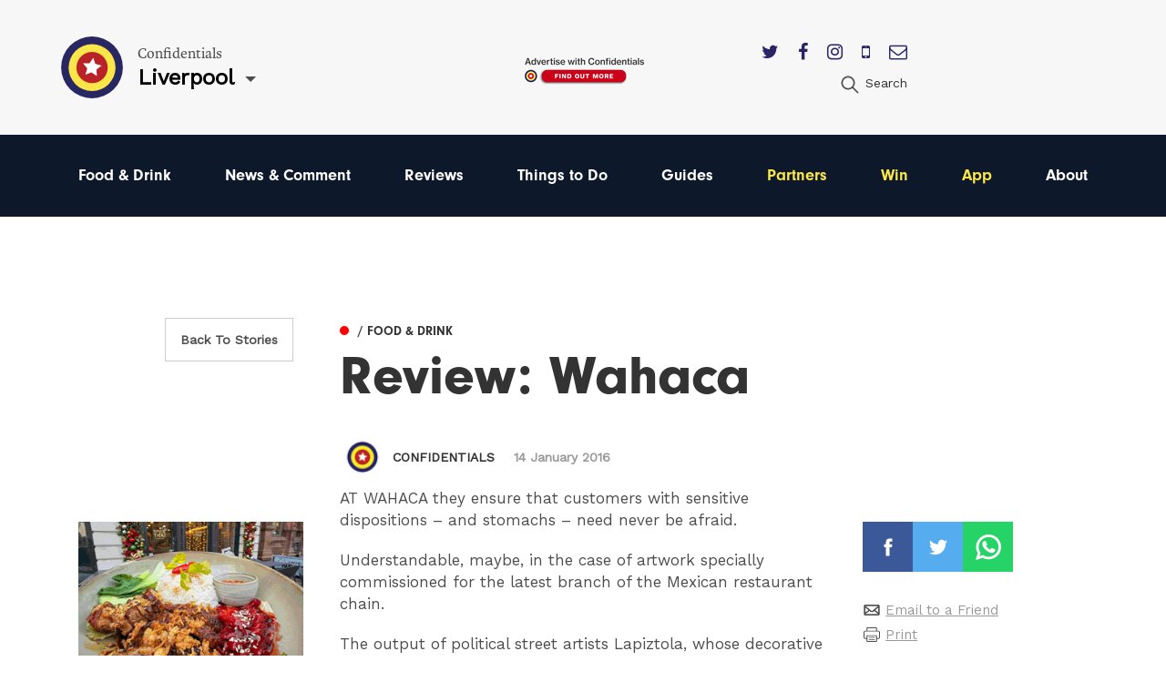

--- FILE ---
content_type: text/html; charset=utf-8
request_url: https://confidentials.com/liverpool/review-wahaca-college-lane-liverpool
body_size: 13435
content:






            




<!doctype html>
<html lang="en" id="page-html">
   <head>

      <meta charset="utf-8">
      <meta http-equiv="X-UA-Compatible" content="IE=edge">
      <meta name="viewport" content="width=device-width, initial-scale=1">

               
	<title>Review: Wahaca</title>
	<meta name="description" content="AA Grill gets no kicks from &#039;sanitised, Anglicised&#039; Mexican street food">
	<link rel="canonical" href="https://confidentials.com/liverpool/review-wahaca-college-lane-liverpool">
	<meta property="og:type" content="website">
	<meta property="og:site_name" content="Confidentials">
	<meta property="og:url" content="https://confidentials.com/liverpool/review-wahaca-college-lane-liverpool">
	<meta property="og:title" content="Review: Wahaca">
	<meta property="og:description" content="AA Grill gets no kicks from &#039;sanitised, Anglicised&#039; Mexican street food">
	<meta property="og:image" content="https://confidentials.com/uploads/imager/0604a88d29ca7b157ea05dc5425fb2ca/58f68cbc2844d05224d4ef0c2ff28789.jpg">
	<meta property="og:locale" content="liverpool">
	<meta name="twitter:card" content="summary_large_image">
	<meta name="twitter:site" content="@mcrconfidential">
	<meta name="twitter:creator" content="@mcrconfidential">
	<meta name="twitter:url" content="https://confidentials.com/liverpool/review-wahaca-college-lane-liverpool">
	<meta name="twitter:title" content="Review: Wahaca">
	<meta name="twitter:description" content="AA Grill gets no kicks from &#039;sanitised, Anglicised&#039; Mexican street food">
	<meta name="twitter:image" content="https://confidentials.com/uploads/imager/0604a88d29ca7b157ea05dc5425fb2ca/58f68cbc2844d05224d4ef0c2ff28789.jpg">
	<meta name="google-site-verification" property="google-site-verification" content="WLIQxWv8_ZWqQUtZoxrDva74ZJ2666nEJwIAGNJpl28">
	<meta name="google-site-verification" property="google-site-verification" content="WLIQxWv8_ZWqQUtZoxrDva74ZJ2666nEJwIAGNJpl28">
	<meta name="google-site-verification" property="google-site-verification" content="WLIQxWv8_ZWqQUtZoxrDva74ZJ2666nEJwIAGNJpl28">
	<meta name="google-site-verification" property="google-site-verification" content="WLIQxWv8_ZWqQUtZoxrDva74ZJ2666nEJwIAGNJpl28">
	<meta name="google-site-verification" property="google-site-verification" content="WLIQxWv8_ZWqQUtZoxrDva74ZJ2666nEJwIAGNJpl28">
		
<script type="application/ld+json">
{
    "@context": "http://schema.org/",
    "@type": "LocalBusiness",
    "name": "Confidentials",
    "url": "http://confidentials.com",
    "telephone": "0161 832 2880",
    "email": "&#109;&#97;&#105;&#108;&#116;&#111;&#58;&#101;&#110;&#113;&#117;&#105;&#114;&#105;&#101;&#115;&#64;&#99;&#111;&#110;&#102;&#105;&#100;&#101;&#110;&#116;&#105;&#97;&#108;&#115;&#46;&#99;&#111;&#109;",
    "image": {
        "@type": "ImageObject",
        "url": "https://confidentials.com/uploads/images/Logos/Yellow-Master-on-Blue_600x299.png",
        "height": 299,
        "width": 600
    },
    "contactPoint": [
        {
            "@type": "ContactPoint",
            "contactType": "customer service",
            "telephone": "0161 832 2880"
        }
    ],
    "address": {
        "@type": "PostalAddress",
        "addressCountry": "GB",
        "addressLocality": "Manchester",
        "addressRegion": "Greater Manchester",
        "postalCode": "M2 5WA",
        "streetAddress": "18 - 22 Lloyd Street "
    },
    "sameAs": [
        "https://www.facebook.com/manchesterconfidential",
        "https://www.instagram.com/mcrconfidential",
        "https://twitter.com/mcrconfidential"
    ]
}
</script>
			
<script type="application/ld+json">
{
    "@context": "http://schema.org/",
    "@type": "Website",
    "name": "Confidentials",
    "url": "http://confidentials.com",
    "image": {
        "@type": "ImageObject",
        "url": "https://confidentials.com/uploads/images/Logos/Yellow-Master-on-Blue_600x299.png",
        "height": 299,
        "width": 600
    },
    "author": {
        "@type": "LocalBusiness",
        "name": "Confidentials",
        "url": "http://confidentials.com",
        "telephone": "0161 832 2880",
        "email": "&#109;&#97;&#105;&#108;&#116;&#111;&#58;&#101;&#110;&#113;&#117;&#105;&#114;&#105;&#101;&#115;&#64;&#99;&#111;&#110;&#102;&#105;&#100;&#101;&#110;&#116;&#105;&#97;&#108;&#115;&#46;&#99;&#111;&#109;",
        "image": {
            "@type": "ImageObject",
            "url": "https://confidentials.com/uploads/images/Logos/Yellow-Master-on-Blue_600x299.png",
            "height": 299,
            "width": 600
        },
        "contactPoint": [
            {
                "@type": "ContactPoint",
                "contactType": "customer service",
                "telephone": "0161 832 2880"
            }
        ],
        "address": {
            "@type": "PostalAddress",
            "addressCountry": "GB",
            "addressLocality": "Manchester",
            "addressRegion": "Greater Manchester",
            "postalCode": "M2 5WA",
            "streetAddress": "18 - 22 Lloyd Street "
        },
        "sameAs": [
            "https://www.facebook.com/manchesterconfidential",
            "https://www.instagram.com/mcrconfidential",
            "https://twitter.com/mcrconfidential"
        ]
    },
    "copyrightHolder": {
        "@type": "LocalBusiness",
        "name": "Confidentials",
        "url": "http://confidentials.com",
        "telephone": "0161 832 2880",
        "email": "&#109;&#97;&#105;&#108;&#116;&#111;&#58;&#101;&#110;&#113;&#117;&#105;&#114;&#105;&#101;&#115;&#64;&#99;&#111;&#110;&#102;&#105;&#100;&#101;&#110;&#116;&#105;&#97;&#108;&#115;&#46;&#99;&#111;&#109;",
        "image": {
            "@type": "ImageObject",
            "url": "https://confidentials.com/uploads/images/Logos/Yellow-Master-on-Blue_600x299.png",
            "height": 299,
            "width": 600
        },
        "contactPoint": [
            {
                "@type": "ContactPoint",
                "contactType": "customer service",
                "telephone": "0161 832 2880"
            }
        ],
        "address": {
            "@type": "PostalAddress",
            "addressCountry": "GB",
            "addressLocality": "Manchester",
            "addressRegion": "Greater Manchester",
            "postalCode": "M2 5WA",
            "streetAddress": "18 - 22 Lloyd Street "
        },
        "sameAs": [
            "https://www.facebook.com/manchesterconfidential",
            "https://www.instagram.com/mcrconfidential",
            "https://twitter.com/mcrconfidential"
        ]
    },
    "creator": {
        "@type": "LocalBusiness",
        "name": "Confidentials",
        "url": "http://confidentials.com",
        "telephone": "0161 832 2880",
        "email": "&#109;&#97;&#105;&#108;&#116;&#111;&#58;&#101;&#110;&#113;&#117;&#105;&#114;&#105;&#101;&#115;&#64;&#99;&#111;&#110;&#102;&#105;&#100;&#101;&#110;&#116;&#105;&#97;&#108;&#115;&#46;&#99;&#111;&#109;",
        "image": {
            "@type": "ImageObject",
            "url": "https://confidentials.com/uploads/images/Logos/Yellow-Master-on-Blue_600x299.png",
            "height": 299,
            "width": 600
        },
        "contactPoint": [
            {
                "@type": "ContactPoint",
                "contactType": "customer service",
                "telephone": "0161 832 2880"
            }
        ],
        "address": {
            "@type": "PostalAddress",
            "addressCountry": "GB",
            "addressLocality": "Manchester",
            "addressRegion": "Greater Manchester",
            "postalCode": "M2 5WA",
            "streetAddress": "18 - 22 Lloyd Street "
        },
        "sameAs": [
            "https://www.facebook.com/manchesterconfidential",
            "https://www.instagram.com/mcrconfidential",
            "https://twitter.com/mcrconfidential"
        ]
    },
    "sameAs": [
        "https://www.facebook.com/manchesterconfidential",
        "https://www.instagram.com/mcrconfidential",
        "https://twitter.com/mcrconfidential"
    ]
}
</script>
			
<script type="application/ld+json">
{
    "@context": "http://schema.org/",
    "@type": "Place",
    "name": "Confidentials",
    "url": "http://confidentials.com",
    "image": {
        "@type": "ImageObject",
        "url": "https://confidentials.com/uploads/images/Logos/Yellow-Master-on-Blue_600x299.png",
        "height": 299,
        "width": 600
    },
    "telephone": "0161 832 2880",
    "address": {
        "@type": "PostalAddress",
        "addressCountry": "GB",
        "addressLocality": "Manchester",
        "addressRegion": "Greater Manchester",
        "postalCode": "M2 5WA",
        "streetAddress": "18 - 22 Lloyd Street "
    },
    "sameAs": [
        "https://www.facebook.com/manchesterconfidential",
        "https://www.instagram.com/mcrconfidential",
        "https://twitter.com/mcrconfidential"
    ]
}
</script>
			
<script type="application/ld+json">
{
    "@context": "http://schema.org/",
    "@type": "NewsArticle",
    "mainEntityOfPage": {
        "@type": "WebPage",
        "@id": "https://confidentials.com/liverpool/review-wahaca-college-lane-liverpool"
    },
    "description": "Independent and impartial reporting on food, drink, news, lifestyle, events, and everything else happening",
    "image": {
        "@type": "ImageObject",
        "url": "https://confidentials.com/uploads/images/Logos/Yellow-Master-on-Blue_600x299.png"
    },
    "url": "https://confidentials.com/liverpool/review-wahaca-college-lane-liverpool",
    "headline": "News, opinions, offers & things to do",
    "dateCreated": "2017-03-02T00:00:00+00:00",
    "dateModified": "2017-03-04T00:00:00+00:00",
    "datePublished": "2016-01-14T00:00:00+00:00",
    "author": {
        "@type": "Person",
        "givenName": "Confidentials",
        "name": "Confidentials ",
        "email": "&#109;&#97;&#105;&#108;&#116;&#111;&#58;&#97;&#100;&#109;&#105;&#110;&#64;&#116;&#104;&#101;&#99;&#111;&#110;&#102;&#105;&#100;&#101;&#110;&#116;&#105;&#97;&#108;&#115;&#46;&#99;&#111;&#46;&#117;&#107;"
    },
    "creator": {
        "@type": "Person",
        "givenName": "Confidentials",
        "name": "Confidentials ",
        "email": "&#109;&#97;&#105;&#108;&#116;&#111;&#58;&#97;&#100;&#109;&#105;&#110;&#64;&#116;&#104;&#101;&#99;&#111;&#110;&#102;&#105;&#100;&#101;&#110;&#116;&#105;&#97;&#108;&#115;&#46;&#99;&#111;&#46;&#117;&#107;"
    },
    "publisher": {
        "@type": "LocalBusiness",
        "name": "Confidentials",
        "url": "http://confidentials.com",
        "telephone": "0161 832 2880",
        "email": "&#109;&#97;&#105;&#108;&#116;&#111;&#58;&#101;&#110;&#113;&#117;&#105;&#114;&#105;&#101;&#115;&#64;&#99;&#111;&#110;&#102;&#105;&#100;&#101;&#110;&#116;&#105;&#97;&#108;&#115;&#46;&#99;&#111;&#109;",
        "image": {
            "@type": "ImageObject",
            "url": "https://confidentials.com/uploads/images/Logos/Yellow-Master-on-Blue_600x299.png",
            "height": 299,
            "width": 600
        },
        "contactPoint": [
            {
                "@type": "ContactPoint",
                "contactType": "customer service",
                "telephone": "0161 832 2880"
            }
        ],
        "address": {
            "@type": "PostalAddress",
            "addressCountry": "GB",
            "addressLocality": "Manchester",
            "addressRegion": "Greater Manchester",
            "postalCode": "M2 5WA",
            "streetAddress": "18 - 22 Lloyd Street "
        },
        "sameAs": [
            "https://www.facebook.com/manchesterconfidential",
            "https://www.instagram.com/mcrconfidential",
            "https://twitter.com/mcrconfidential"
        ]
    }
}
</script>
	         
				<link rel="shortcut icon" href="https://confidentials.com/uploads/icons/favicon.ico">
				<link rel="icon" sizes="16x16" href="https://confidentials.com/uploads/icons/_icon16/favicon-32x32.png">
		<link rel="icon" sizes="32x32" href="https://confidentials.com/uploads/icons/_icon32/favicon-32x32.png">
		<link rel="icon" sizes="96x96" href="https://confidentials.com/uploads/icons/_icon96/favicon-32x32.png">
	
				<link rel="apple-touch-icon" sizes="57x57" href="https://confidentials.com/uploads/icons/_icon57/apple-icon-180x180.png">
		<link rel="apple-touch-icon" sizes="60x60" href="https://confidentials.com/uploads/icons/_icon60/apple-icon-180x180.png">
		<link rel="apple-touch-icon" sizes="72x72" href="https://confidentials.com/uploads/icons/_icon72/apple-icon-180x180.png">
		<link rel="apple-touch-icon" sizes="76x76" href="https://confidentials.com/uploads/icons/_icon76/apple-icon-180x180.png">
		<link rel="apple-touch-icon" sizes="114x114" href="https://confidentials.com/uploads/icons/_icon114/apple-icon-180x180.png">
		<link rel="apple-touch-icon" sizes="120x120" href="https://confidentials.com/uploads/icons/_icon120/apple-icon-180x180.png">
		<link rel="apple-touch-icon" sizes="144x144" href="https://confidentials.com/uploads/icons/_icon144/apple-icon-180x180.png">
		<link rel="apple-touch-icon" sizes="152x152" href="https://confidentials.com/uploads/icons/_icon152/apple-icon-180x180.png">
		<link rel="apple-touch-icon" sizes="180x180" href="https://confidentials.com/uploads/icons/_icon180/apple-icon-180x180.png">
	
		
		<link rel="manifest" href="https://confidentials.com/assets-icons/manifest.json">

				<meta name="msapplication-TileColor" content="#ffffff">
		<meta name="msapplication-TileImage" content="https://confidentials.com/uploads/icons/_icon144/ms-icon-144x144.png">
		<meta name="msapplication-config" content="https://confidentials.com/assets-icons/browserconfig.xml">
		<meta name="theme-color" content="#ffffff">
	
      
            
            
            <link rel="stylesheet" href="/assets/dist/app.css?v=1645787337" >
      <noscript><link rel="stylesheet" href="/assets/dist/app.css?v=1645787337"></noscript>
      <script>

	!function(a){"use strict";var b=function(b,c,d){function j(a){if(e.body)return a();setTimeout(function(){j(a)})}function l(){f.addEventListener&&f.removeEventListener("load",l),f.media=d||"all"}var g,e=a.document,f=e.createElement("link");if(c)g=c;else{var h=(e.body||e.getElementsByTagName("head")[0]).childNodes;g=h[h.length-1]}var i=e.styleSheets;f.rel="stylesheet",f.href=b,f.media="only x",j(function(){g.parentNode.insertBefore(f,c?g:g.nextSibling)});var k=function(a){for(var b=f.href,c=i.length;c--;)if(i[c].href===b)return a();setTimeout(function(){k(a)})};return f.addEventListener&&f.addEventListener("load",l),f.onloadcssdefined=k,k(l),f};"undefined"!=typeof exports?exports.loadCSS=b:a.loadCSS=b}("undefined"!=typeof global?global:this),function(a){if(a.loadCSS){var b=loadCSS.relpreload={};if(b.support=function(){try{return a.document.createElement("link").relList.supports("preload")}catch(a){return!1}},b.poly=function(){for(var b=a.document.getElementsByTagName("link"),c=0;c<b.length;c++){var d=b[c];"preload"===d.rel&&"style"===d.getAttribute("as")&&(a.loadCSS(d.href,d,d.getAttribute("media")),d.rel=null)}},!b.support()){b.poly();var c=a.setInterval(b.poly,300);a.addEventListener&&a.addEventListener("load",function(){b.poly(),a.clearInterval(c)}),a.attachEvent&&a.attachEvent("onload",function(){a.clearInterval(c)})}}}(this);
	
	loadjs=function(){function e(e,n){e=e.push?e:[e];var t,r,i,c,o=[],f=e.length,a=f;for(t=function(e,t){t.length&&o.push(e),--a||n(o)};f--;)r=e[f],i=s[r],i?t(r,i):(c=u[r]=u[r]||[],c.push(t))}function n(e,n){if(e){var t=u[e];if(s[e]=n,t)for(;t.length;)t[0](e,n),t.splice(0,1)}}function t(e,n,r,i){var o,s,u=document,f=r.async,a=(r.numRetries||0)+1,h=r.before||c;i=i||0,/(^css!|\.css$)/.test(e)?(o=!0,s=u.createElement("link"),s.rel="stylesheet",s.href=e.replace(/^css!/,"")):(s=u.createElement("script"),s.src=e,s.async=void 0===f||f),s.onload=s.onerror=s.onbeforeload=function(c){var u=c.type[0];if(o&&"hideFocus"in s)try{s.sheet.cssText.length||(u="e")}catch(e){u="e"}if("e"==u&&(i+=1)<a)return t(e,n,r,i);n(e,u,c.defaultPrevented)},h(e,s)!==!1&&u.head.appendChild(s)}function r(e,n,r){e=e.push?e:[e];var i,c,o=e.length,s=o,u=[];for(i=function(e,t,r){if("e"==t&&u.push(e),"b"==t){if(!r)return;u.push(e)}--o||n(u)},c=0;c<s;c++)t(e[c],i,r)}function i(e,t,i){var s,u;if(t&&t.trim&&(s=t),u=(s?i:t)||{},s){if(s in o)throw"LoadJS";o[s]=!0}r(e,function(e){e.length?(u.error||c)(e):(u.success||c)(),n(s,e)},u)}var c=function(){},o={},s={},u={};return i.ready=function(n,t){return e(n,function(e){e.length?(t.error||c)(e):(t.success||c)()}),i},i.done=function(e){n(e,[])},i.reset=function(){o={},s={},u={}},i.isDefined=function(e){return e in o},i}();
	
</script>

            

            <style>
                  .nav-main #node-food-drink:before {
                     background-color: #ff0000;
                  }
                                                                           .nav-main #node-news-comment:before {
                     background-color: #00ffff;
                  }
                                                                           .nav-main #node-reviews:before {
                     background-color: #008000;
                  }
                                                                           .nav-main #node-things-to-do:before {
                     background-color: #ff9300;
                  }
                                                                           .nav-main #node-guides:before {
                     background-color: ;
                  }      </style>

            <script async src="https://www.googletagmanager.com/gtag/js?id=G-YPH8EDZFZD"></script>
      <script>
         window.dataLayer = window.dataLayer || []; 
         function gtag(){
            dataLayer.push(arguments);
         } 
         gtag('js', new Date()); 
         gtag('config', 'G-YPH8EDZFZD');
      </script>

            
            <script src="https://maps.googleapis.com/maps/api/js?key=AIzaSyCi4AFSLQKN5dfDwJ6gra0SOKipm9noNjY"></script>

            <script>
         !function(f, b, e, v, n, t, s) {
            if (f.fbq)
               return;
            n = f.fbq = function() {
               n.callMethod
                  ? n.callMethod.apply(n, arguments)
                  : n.queue.push(arguments)
            };
            if (!f._fbq)
               f._fbq = n;
            n.push = n;
            n.loaded = !0;
            n.version = '2.0';
            n.queue = [];
            t = b.createElement(e);
            t.async = !0;
            t.src = v;
            s = b.getElementsByTagName(e)[0];
            s.parentNode.insertBefore(t, s)
         }(window, document, 'script', 'https://connect.facebook.net/en_US/fbevents.js');
         fbq('init', '221656358322325');
         fbq('track', 'PageView');
      </script>
      <noscript>
         <img height="1" width="1" src="https://www.facebook.com/tr?id=221656358322325&ev=PageView&noscript=1"/>
      </noscript>

            <script src='https://s3-eu-west-1.amazonaws.com/lantern-js-tags/lantern_global_confidential.min.js' async="async" defer="defer"></script>

            <meta name="verification" content="6d6ad5e92941ed9df813f7189969a07d" />


   </head>

   <body class="theme-liverpool">

      
      
      
      <div class="adblock-message">
         <div class="adblock-container">
                           <h2 class="size-larger">Adblocker</h2>
               <p>Thanks for coming to Confidentials. </p>
<p>Looks like you might have an AdBlocker on. Please whitelist confidentials.com to continue to our site and enjoy an Ad-Light experience.</p>
               <a href="#" class="button js-adblock-close">
                  <span>Okay, I understand</span>
               </a>
                     </div>
      </div>

      
      
               		

	<div id="lightbox-search" class="lightbox-content mfp-hide">
			<div class="lightbox-body">
				<form action="https://confidentials.com/liverpool/search-results">
			<div class="field-container">
			    <input type="search" name="q" placeholder="Keywords" class="type-minimal colour-background-dark size-large">
			</div>
			<div class="field-container">
				<button class="button">
					<span>Search</span>
				</button>
			</div>
	</form>
		</div>
</div>
	<header class="section site-header colour-background-neutral">
		<div class="section-container type-no-padding-y">

			<div class="row row-flex">

				<div class="site-header-logo">
					<div class="logo">
	<a href="https://confidentials.com/liverpool/">
					<img src="https://confidentials.com/assets/images/logo-icon.svg?site=1769047094" alt="Confidentials" class="logo-icon">
			</a>
	<div class="logo-content">
		<div class="dropdown-hover js-dropdown-hover locale-dropdown-hover">
			<span class="dropdown-hover-active">
				<small>Confidentials</small>
				<strong>Liverpool</strong>
			</span>
			<div class="dropdown-hover-panel">
				<ul class="dropdown-hover-options">
											<li><a href="https://confidentials.com/manchester">Manchester</a></li>
											<li><a href="https://confidentials.com/leeds">Leeds</a></li>
											<li><a href="https://confidentials.com/liverpool">Liverpool</a></li>
											<li><a href="https://confidentialguides.com/">Guides</a></li>
									</ul>
			</div>
		</div>
	</div>
</div>
				</div>

														<div class="site-header-content show-for-large">
						<a href="https://confidentials.com/manchester/tracking?id=66e05dbfd69de" class="site-header-advert">
							<img src="https://confidentials.com/uploads/images/Microsites/Confidentials/20250214_Advertise-with-us_Header-Button_150x100.png" alt="20250214 Advertise With Us Header Button 150X100">
						</a>
					</div>
				
				<div class="site-header-nav">
					
					<div class="site-header-nav-extra">
						<div class="site-header-social">
							<ul class="list-horizontal">
																	<li>
										<a href="https://twitter.com/livconfidential" target="_blank">
											<i class="fa fa-twitter"></i>
										</a>
									</li>
																	<li>
										<a href="https://www.facebook.com/liverpoolconfidential" target="_blank">
											<i class="fa fa-facebook"></i>
										</a>
									</li>
																	<li>
										<a href="https://www.instagram.com/livconfidential/" target="_blank">
											<i class="fa fa-instagram"></i>
										</a>
									</li>
																	<li>
										<a href="https://confidentials.com/liverpool/offers/app" target="_blank">
											<i class="fa fa-mobile"></i>
										</a>
									</li>
																	<li>
										<a href="https://confidentials.com/liverpool/offers/subscribe-here" target="_blank">
											<i class="fa fa-envelope-o"></i>
										</a>
									</li>
															</ul>
						</div>
						<ul class="nav-site-extra list-horizontal show-for-large">
							<li>
								<a href="#lightbox-search" class="js-lightbox" data-lightbox-type="inline">
									<i class="icon size-24">
										<img src="https://confidentials.com/assets/images/icon-search.svg" alt="Search" class="js-svg-convert">
									</i>
									<span class="show-for-medium">Search</span>
								</a>
							</li>
						</ul>
					</div>
				</div>

			</div>

		</div>
	</header>

	<div class="section site-header-bottom colour-background-primary-dark">
		<div class="section-container type-no-padding-y">
			<div class="row">
				<div class="column medium-12">
					<nav class="nav-main">
						<ul>
							<li class="hide-for-large">
								<a href="#lightbox-search" class="js-lightbox" data-lightbox-type="inline">
									<i class="icon colour-fill-light size-24">
										<img src="https://confidentials.com/assets/images/icon-search.svg" alt="Search" class="js-svg-convert">
									</i>
									<span class="show-for-medium">Search</span>
								</a>
							</li>
					        					                <li>
        <a href="https://confidentials.com/liverpool/food-drink" id="node-food-drink">
	        Food &amp; Drink
		</a>
    </li>

					        					                <li>
        <a href="https://confidentials.com/liverpool/news-opinion" id="node-news-comment">
	        News &amp; Comment
		</a>
    </li>

					        					                <li>
        <a href="https://confidentials.com/liverpool/food-drink/latest-reviews" id="node-reviews">
	        Reviews
		</a>
    </li>

					        					                <li>
        <a href="https://confidentials.com/liverpool/things-to-do" id="node-things-to-do">
	        Things to Do
		</a>
    </li>

					        					                <li>
        <a href="https://confidentialguides.com/?utm_source=Confidentials.com&amp;utm_medium=Liverpool+Nav&amp;utm_campaign=Nav&amp;utm_content=GUIDES" target="_blank" id="node-guides">
	        Guides
		</a>
    </li>

					        					        					                <li>
        <a href="/liverpool/partners" id="node-partners" class="colour-tertiary">
	        Partners
		</a>
    </li>

					        					                <li>
        <a href="https://confidentials.com/liverpool/win" id="node-win" class="colour-tertiary">
	        Win
		</a>
    </li>

					        					                <li>
        <a href="/liverpool/offers/app" id="node-app" class="colour-tertiary">
	        App
		</a>
    </li>

					        												                <li>
        <a href="https://confidentials.com/liverpool/about" id="node-about">
	        About
		</a>
    </li>

					        						</ul>
					</nav>
				</div>
			</div>
		</div>
	</div>


		<div class="section hide-for-large">
		<div class="section-container">
			<a href="" class="site-header-advert">
				<img src="https://confidentials.com/uploads/images/Microsites/Confidentials/20250214b_Advertise-with-us_Header-Button_350x90.png" alt="20250214B Advertise With Us Header Button 350X90">
			</a>
		</div>
	</div>
      
      
	
	
		
				
		
			
		
			
						
			
			
		
	   	
		
		<div class="selection-menu js-selection-menu">
	<ul class="selection-menu-icons">
		<li>
			<a href="#" data-selection-menu-target="facebook">
				<i class="icon size-28 colour-fill-light">
					<img src="https://confidentials.com/assets/images/icon-facebook.svg" alt="Share on Facebook" class="js-svg-convert">
				</i>
			</a>
		</li>
		<li>
			<a href="#" data-selection-menu-target="twitter">
				<i class="icon size-28 colour-fill-light">
					<img src="https://confidentials.com/assets/images/icon-twitter.svg" alt="Share on Twitter" class="js-svg-convert">
				</i>
			</a>
		</li>
		<li>
			<a href="#" data-selection-menu-target="email">
				<i class="icon size-28 colour-fill-light">
					<img src="https://confidentials.com/assets/images/icon-email.svg" alt="Email to a Friend" class="js-svg-convert">
				</i>
			</a>
		</li>
	</ul>
</div>

			<div class="section advert-section">
				<div class="section-container type-no-padding-top">
					<div class="advert-row">

						
						
						
					</div>
				</div>
			</div>

			<div class="section">
				<div class="section-container type-no-padding-y">
					<div class="article-header row">
													<div class="columns medium-2 medium-offset-1 hide-print">
								<a href="https://confidentials.com/liverpool/food-drink" class="button button-offset type-outline">
									Back To
																			Stories
																	</a>
							</div>
												<div class="columns medium-8 end">
							
				
	
	
	<a href="https://confidentials.com/liverpool/food-drink" class="article-category article-item-layer-1">
		<span style="background-color: ">&#9679;</span>
		<span>
			
							<strong> / Food &amp; Drink</strong>
					</span>
	</a>


							<h1>Review: Wahaca</h1>
						</div>
					</div>
				</div>
			</div>

			<div class="section hide-print">
				<div class="section-container type-no-padding-y">
					<div class="columns xlarge-10 large-centered">
											</div>
				</div>
			</div>

		<div class="section type-nudge-up">
			<div class="section-container type-no-padding-top">


					<div class="columns medium-3">

						<div class="article-entry-sidebar-left">

															<div class="advert-seperator">
									
	
	
	
	
	
		
		
	
		
				
				
				
								
									<a href="https://confidentials.com/liverpool/offers/spice-thai?id=6932ef0104703" class="advert advert-mpu " data-tracking-id="6932ef0104703">
						<img src="https://confidentials.com/uploads/images/LVP-Account-image-2025/Spice-Thai/Banners/Winter-Warmers/20251205_SpiceThai_MPU.gif" alt="2025 12 05 - Spice Thai Winter warmer" class="">
					</a>
				
		
	

								</div>
							
															<div class="advert-seperator">
									
	
	
	
	
	
		
		
	
		
				
				
				
								
									<a href="https://confidentials.com/liverpool/offers/the-alan?id=694ac3d7a4e4f" class="advert advert-mpu " data-tracking-id="694ac3d7a4e4f">
						<img src="https://confidentials.com/uploads/images/20251219_TheAlan_MPU.gif" alt="2025 12 23 The Alan LIV 2026 Private Hire" class="">
					</a>
				
		
	

								</div>
							
															<div class="advert-seperator">
									
	
	
	
	
	
		
		
	
		
				
				
				
								
									<a href="https://confidentials.com/liverpool/offers/frederiks?id=695baf442061a" class="advert advert-mpu " data-tracking-id="695baf442061a">
						<img src="https://confidentials.com/uploads/images/LVP-Account-image-2025/Frederiks/Banners/2026-01-05-January-deal/20251211_Frederiks_MPU.gif" alt="2026 01 05 - Frederiks January Promotion" class="">
					</a>
				
		
	

								</div>
													</div>

					</div>


				<div class="columns medium-8 xlarge-6">

					<div class="article-date-author-container">
						
	
	
		<div class="profile-user-date-container">
			<div class="profile-user-avatar avatar-container">
				<a href="			https://confidentials.com/liverpool/profile/confidentials
	" class="avatar ">
					

	
		
		<img src="/uploads/imager/543e1d73fd71ec228673553650e73c1a/ec1b0f0d2a414625d00b6efd935bfbb4.jpg" alt="Avatar">
		
				</a>
							</div>
			<div class="profile-user ">
				<a href="			https://confidentials.com/liverpool/profile/confidentials
	">Confidentials</a>
													<span class="profile-user-date">
						14 January 2016
					</span>
							</div>
		</div>

	

					</div>

					<div class="article-body js-article-body js-responsive-iframe-video" data-vh-seperate-parent>


							
							
							
								<div class="article-imported">

									
									<p>AT WAHACA they ensure that customers with sensitive dispositions &ndash; and stomachs &ndash; need never be afraid.</p>
<p>Understandable, maybe, in the case of artwork specially commissioned for the latest&nbsp;branch of the Mexican restaurant chain.</p>
<p>The output of political street artists Lapiztola, whose decorative touches add cred to the College Lane&nbsp;venue, generally features death, drugs, the disappeared and other realities of life in their tormented native country. &nbsp;</p>
<div>
<div><img class="tablet-image-full" style="display: block; margin-left: auto; margin-right: auto;" src="https://assets.confidentials.com/uploads/imported/Assets/1/Wahaca_Liverpool 27 Dec 2015, 17-041.JPG" alt="" width="581" height="387" /></div>
</div>
<p><br />So colourful birds and a senior senor wearing a sombrero and a smile were probably deemed a safer choice for College Lane than the Mexican artists&rsquo; collection of doilies featuring bloody, limbless corpses, which could put you right off your enchilada.</p>
<blockquote class="fr"><span style="font-size: 18pt; color: #993300;">At one point a man at a neighbouring table proclaimed: 'It&rsquo;s cheese on toast!' Quite possibly the whole restaurant was having the same thought</span></blockquote>
<p>You won&rsquo;t encounter anything to shock the system at the 19th and latest offshoot of Wahaca, the Mexican &ldquo;market food&rdquo; restaurant chain&nbsp;part-owned by Masterchef winner Thomasina Miers. Likewise, there is nothing to startle the palate.</p>
<p>Wahaca is the phonetic spelling of Oaxaca, the Mexican state from which Miers, and co-owner Mark Selby, have drawn much of their inspiration, and herein lay the first clue to the restaurant&rsquo;s offer. Like the name, the food is packaged for consumers who prefer not to be challenged.</p>
<p>Lapiztola&rsquo;s input apart, Wahaca&rsquo;s sizeable Liverpool One interior gives the impression that a virus has found its way into their computer-aided design software; either that or they couldn&rsquo;t agree on anything so opted to have everything: from low-hanging lights to mock scaffolding, from ducting to doilies &ndash; the traditional Mexican sort, not the corpse-strewn sort.</p>
<p>Waiting staff are determinedly helpful and cheery and it&rsquo;s not their fault that they are required to explain the menu by reading out what it says on the menu. Basically, there are lots of little dishes (the street food Miers so admires) and some bigger dishes. Much of it sounded similar. Much of it <em>was</em> similar.</p>
<p>Tacos like pork pibil (&pound;4.25), slow-cooked in &ldquo;our special Yucatecan&nbsp;marinade&rdquo;, with &ldquo;fiery&rdquo; pink pickled onions; flash-grilled steak with&nbsp;chipotle salsa (&pound;4.50); chilli chorizo fundido (onions and peppers &ldquo;smothered&rdquo; in melted cheese with a &ldquo;Mexican style&rdquo; chorizo oil)(&pound;4.85); chicken wings tossed in &ldquo;our stunning burnt habanero salsa&rdquo; (&pound;4.95); chilli quesadilla, a &ldquo;silky tangle&rdquo; of onions&nbsp;and chillies, with &ldquo;soothing&rdquo;&nbsp;feta (&pound;3.95); roasted, blackened cauliflower covered in a &ldquo;deliciously creamy&rdquo; chipotle cheese sauce (&pound;4.50); salsa n chips &pound;3.25; &ldquo;crunchy&rdquo; slaw with chipotle dressing (&pound;2.30).&nbsp;<br /><br /></p>
<div>
<div><img class="tablet-image-full" src="https://assets.confidentials.com/uploads/imported/Assets/1/Wahaca_Liverpool 27 Dec 2015, 18-03.JPG" alt="burrito, bulked out with rice, could have been devised by their accountant." /><strong class="fl body-copy-navy cMiddle" style="width: 100%;">'Burrito, bulked out with rice, could have been devised by their accountant'</strong></div>
</div>
<p><br />Then more substantial stuff like pasilla chicken (&pound;9.50), grilled skin-on thighs,&nbsp;marinated with &ldquo;rare&rdquo; Oaxacan&nbsp;chillies and served in tortillas&nbsp;with another helping of habanero salsa. And a burrito with more of that slow-cooked pork (&pound;7.15), this time &ldquo;cooked for hours&rdquo; in a habanero and&nbsp;achiote marinade until &ldquo;meltingly&nbsp;tender&rdquo;.</p>
<p>So many words, rendered meaningless by food that is Anglicised, sanitised and homogenised to the point where almost everything tasted of the same vague, underheated, indeterminate spice.</p>
<p>&nbsp;</p>
<div><img class="tablet-image-full" style="display: block; margin-left: auto; margin-right: auto;" src="https://assets.confidentials.com/uploads/imported/Assets/1/Wahaca_Liverpool 27 Dec 2015, 17-49.JPG" alt="Pork pibil" width="533" height="355" /><strong class="fl body-copy-navy cMiddle" style="width: 100%;">Pork pibil</strong></div>
<p>We failed to be stunned, our taste receptors detected no sign of fire or, for that matter, deliciousness. Admittedly, the slaw at least had some of the promised crunch, and we were, briefly, soothed by the cauliflower cheese until we discovered that &ldquo;blackened&rdquo; meant burnt, at least in our case.</p>
<p>Otherwise, the best I can say is that it filled us up. Maybe this was the truly authentic bit. In Mexico, the shocking divide between rich and poor means many are grateful just to have food on the plate. Flavour is a bonus.</p>
<p>Cheese, the mild, inoffensive sort, appeared a lot. If it&rsquo;s not included in a particular dish, you are invited to order some&nbsp;and pile it on anyway.&nbsp;</p>
<div><img class="tablet-image-full" style="display: block; margin-left: auto; margin-right: auto;" src="https://assets.confidentials.com/uploads/imported/Assets/1/Wahaca_Liverpool 27 Dec 2015, 18-17.JPG" alt="Blackened cauliflower cheese" width="550" height="366" /><strong class="fl body-copy-navy cMiddle" style="width: 100%;">'Blackened' cauliflower cheese</strong></div>
<p>&nbsp;</p>
<p>At one point a man at a neighbouring table proclaimed: &ldquo;It&rsquo;s cheese on toast!&rdquo; Quite possibly the whole restaurant was having the same thought.</p>
<p>It was all rounded off with greasy churros and coffee that was not just awful but cold as well.</p>
<p>Helpfully, there is a selection of bottled chilli sauces at the table so you can add your own taste.</p>
<p>I have not eaten on the street in Mexico but I understand that, at its best, it will blow you away. Replicating the big flavours of a hot climate&rsquo;s cuisine is never going to be easy in a damp English winter, but this does not come close.</p>
<p>Maybe size matters. Maybe recipes passed through the generations, and perfected for decades on the streets by the stallholders of Oaxaca, do not take well to being mass produced for Wahaca&rsquo;s 21 British outlets.</p>
<p>&nbsp;</p>
<div><img class="tablet-image-full" style="display: block; margin-left: auto; margin-right: auto;" src="https://assets.confidentials.com/uploads/imported/Assets/1/Wahaca_Liverpool 27 Dec 2015, 18-47.JPG" alt="Churros and coffee" width="550" height="388" /><strong class="fl body-copy-navy cMiddle" style="width: 100%;">Churros and coffee</strong></div>
<p>You don&rsquo;t become a bad cook by winning Masterchef but It is hard to reconcile Miers&rsquo; aim to recreate &ldquo;the incredible vibrancy and freshness of real Mexican food&rdquo; with this stuff.&nbsp;</p>
<p>The hearts of Miers and Selby may in the right place but that burrito, bulked out with rice, could have been devised by their accountant.</p>
<p>You have to take their professed environmental principles and support for a Mexican children&rsquo;s welfare project at face value. But in the end, it doesn&rsquo;t matter how sustainable, charitable, socially responsible and ethical you are if the only thing you can clearly recall from a table crammed&nbsp;with Mexican food is the cheese.</p>
<div>&nbsp;<strong>&nbsp;</strong><strong>&nbsp;</strong></div>
<div class="m-b-10" style="background-color: #e9d9d5; padding: 20px;">
<div><img class="tablet-image-full" style="float: right;" src="https://assets.confidentials.com/uploads/imported/Assets/1/Wahaca_Liverpool 27 Dec 2015, 17-40.JPG" alt="" width="260" height="390" /></div>
<h6 style="padding-left: 30px;"><span style="color: #333300;"><strong>NB: All scored Confidential reviews are </strong><strong>paid for by the company,&nbsp;never the restaurant or&nbsp;a PR outfit. Critics dine unannounced and their opinions are completely independent&nbsp;of any commerical relationships.</strong></span></h6>
<h6 style="padding-left: 30px;"><span style="font-size: 10pt; color: #000000;">Wahaca Liverpool, </span><br /><span style="font-size: 10pt; color: #000000;">24 College Lane, </span><br /><span style="font-size: 10pt; color: #000000;">Liverpool, L1 3DS. </span><br /><span style="font-size: 10pt; color: #000000;">Tel. 0151 541 9174.</span></h6>
<h6 style="padding-left: 30px;"><span style="font-size: 10pt; color: #000000;"><strong>Rating: 11/20<br />Food &nbsp; &nbsp; 4/10&nbsp;</strong></span><br /><span style="font-size: 10pt; color: #000000;"><strong>Service 4/5</strong></span><br /><span style="font-size: 10pt; color: #000000;"><strong>Ambience 3/5</strong></span></h6>
<h6 style="padding-left: 30px;"><span style="color: #333300;">Venues are rated against the best examples&nbsp;of their kind: gastropubs against the best gastropuns, takeaways&nbsp;against&nbsp;the best takeaways, etc.&nbsp;On this basis, the scores represent....</span></h6>
<h6 style="padding-left: 30px;"><span style="color: #333300;">1-5: &nbsp; &nbsp; Straight into the dog bowl</span><br /><span style="color: #333300;">6-9: &nbsp; &nbsp; Straight to&nbsp;the Iceland</span><br /><span style="color: #333300;">10-11: &nbsp;In an emergency</span><br /><span style="color: #333300;">12-13: &nbsp;If you happen to be passing</span><br /><span style="color: #333300;">14-15: &nbsp;Worth a trip out&nbsp;</span><br /><span style="color: #333300;">16-17: &nbsp;Very good to exceptional&nbsp;</span><br /><span style="color: #333300;">18-20: &nbsp;As good as it gets &nbsp;</span></h6>
</div>
<p><strong>&nbsp;<a href="http://www.liverpoolconfidential.co.uk/food-and-drink/mexican/restaurant-review-la-parrilla" target="_blank">READ OUR REVIEW OF LA PARRILLA</a></strong></p>
<p><iframe class="wakeletEmbed" style="border: none;" src="https://embed.wakelet.com/wakes/3aEUhlQqoB/horizontal" width="100%" height="350"></iframe></p>

								</div>

							
						
	
		
						
					</div>

				</div>


					<div class="columns medium-4 xlarge-3">

						<div class="article-entry-sidebar-right">

							<div class="js-sticky" data-vh-seperate-offset="sidebar-right">

								<div class="medium-10 xxlarge-8">

									<ul class="list-icon-blocks">
																															<li>
												<a href="#" class="colour-background-facebook js-share-social" data-share="facebook">
													<i class="icon size-28 colour-fill-light">
														<img src="https://confidentials.com/assets/images/icon-facebook.svg" alt="Facebook" class="js-svg-convert">
													</i>
												</a>
											</li>
																					<li>
												<a href="#" class="colour-background-twitter js-share-social" data-share="twitter">
													<i class="icon size-28 colour-fill-light">
														<img src="https://confidentials.com/assets/images/icon-twitter.svg" alt="Twitter" class="js-svg-convert">
													</i>
												</a>
											</li>
																				<li>
											<a href="whatsapp://send/?text=Review: Wahaca%20https://confidentials.com/liverpool/review-wahaca-college-lane-liverpool" class="colour-background-whatsapp">
												<i class="icon size-28 colour-fill-light">
													<img src="https://confidentials.com/assets/images/icon-whatsapp.svg" alt="Share on Whatsapp" class="js-svg-convert">
												</i>
											</a>
										</li>
									</ul>

									<ul class="list-vertical list-underline">

	
										

	
			
										<li>
											<a href="#" class="js-share-email">
												<i class="icon size-20">
													<img src="https://confidentials.com/assets/images/icon-email.svg" alt="Email to a Friend" class="js-svg-convert">
												</i>
												<span>Email to a Friend</span>
											</a>
										</li>
										<li>
											<a href="#" class="js-share-print">
												<i class="icon size-20">
													<img src="https://confidentials.com/assets/images/icon-print.svg" alt="Print" class="js-svg-convert">
												</i>
												<span>Print</span>
											</a>
										</li>
									</ul>

								</div>

							</div>

							<div class="article-entry-sidebar-block js-sticky" data-vh-seperate="sidebar-right">
								<h3>Related</h3>
								<div class="article-column row">
									<div class="article-row medium-collapse">
										
	
	
		
		
		
		
	
	
	
	
	
	
	
	
	
	
				
				
				
		
							
	
	
	
											
	
	
							
		<div class="article-item column smallmedium-6 medium-12 article-item-1 js-scroll-effect" data-tracking-id="696e5a33cb4d4">
			
				
	
	
	<a href="https://confidentials.com/liverpool/news-opinion/news" class="article-category article-item-layer-1">
		<span style="background-color: ">&#9679;</span>
		<span>
			
							<strong> / News</strong>
					</span>
	</a>


						<div class="article-content">
				<h2 class="size-small"><span>Il Forno closes after 21 years in the city</span></h2>
							</div>
			<a href="https://confidentials.com/liverpool/il-forno-closes-after-21-years-in-the-city?id=696e5a33cb4d4" class="article-item-layer-0">
				<span aria-hidden="true">Il Forno closes after 21 years in the city</span>
			</a>
		</div>

	


	
		
		
		
		
	
	
	
	
	
	
	
	
	
	
				
				
				
		
							
	
	
	
											
	
	
							
		<div class="article-item column smallmedium-6 medium-12 article-item-2 js-scroll-effect" data-tracking-id="696a42e9978d7">
			
				
	
	
	<a href="https://confidentials.com/liverpool/food-drink" class="article-category article-item-layer-1">
		<span style="background-color: ">&#9679;</span>
		<span>
			
							<strong> / Food &amp; Drink</strong>
					</span>
	</a>


						<div class="article-content">
				<h2 class="size-small"><span>Live well, eat well, drink well at San Carlo</span></h2>
							</div>
			<a href="https://confidentials.com/liverpool/live-well-eat-well-drink-well-at-san-carlo?id=696a42e9978d7" class="article-item-layer-0">
				<span aria-hidden="true">Live well, eat well, drink well at San Carlo</span>
			</a>
		</div>

	


	
		
		
		
		
	
	
	
	
	
	
	
	
	
	
				
				
				
		
							
	
	
	
											
	
	
							
		<div class="article-item column smallmedium-6 medium-12 article-item-3 js-scroll-effect" data-tracking-id="6968e1265a742">
			
				
	
	
	<a href="https://confidentials.com/liverpool/life" class="article-category article-item-layer-1">
		<span style="background-color: ">&#9679;</span>
		<span>
			
							<strong> / Life</strong>
					</span>
	</a>


						<div class="article-content">
				<h2 class="size-small"><span>Valentine's Day Gift Guide 2026</span></h2>
							</div>
			<a href="https://confidentials.com/liverpool/valentines-day-gift-guide-2026?id=6968e1265a742" class="article-item-layer-0">
				<span aria-hidden="true">Valentine&#039;s Day Gift Guide 2026</span>
			</a>
		</div>

	


	
		
		
		
		
	
	
	
	
	
	
	
	
	
	
				
				
				
		
							
	
	
	
											
	
	
							
		<div class="article-item column smallmedium-6 medium-12 article-item-4 js-scroll-effect" data-tracking-id="69678368d03ac">
			
				
	
	
	<a href="https://confidentials.com/liverpool/news-opinion/news" class="article-category article-item-layer-1">
		<span style="background-color: ">&#9679;</span>
		<span>
			
							<strong> / News</strong>
					</span>
	</a>


						<div class="article-content">
				<h2 class="size-small"><span>Royal Albert Dock brightens Blue Monday with huge voucher giveaway</span></h2>
							</div>
			<a href="https://confidentials.com/liverpool/royal-albert-dock-brightens-blue-monday-with-huge-voucher-giveaway?id=69678368d03ac" class="article-item-layer-0">
				<span aria-hidden="true">Royal Albert Dock brightens Blue Monday with huge voucher giveaway</span>
			</a>
		</div>

	


	

									</div>
								</div>
							</div>

							<div class="article-entry-sidebar-block js-sticky" data-vh-seperate="sidebar-right">
								<h3>Most Popular</h3>
								<div class="article-column row">
									<div class="article-row medium-collapse">
										
	
	
		
		
		
		
	
	
	
	
	
	
	
	
	
	
				
				
				
		
							
	
	
	
											
	
	
							
		<div class="article-item column smallmedium-6 medium-12 article-item-1 js-scroll-effect" data-tracking-id="69666ef9acfd7">
			
				
	
	
	<a href="https://confidentials.com/liverpool/food-drink/new" class="article-category article-item-layer-1">
		<span style="background-color: ">&#9679;</span>
		<span>
			
							<strong> / New Openings</strong>
					</span>
	</a>


						<div class="article-content">
				<h2 class="size-small"><span>Vegas-inspired venue DeLuca’s comes to Liverpool</span></h2>
							</div>
			<a href="https://confidentials.com/liverpool/vegas-inspired-venue-delucas-comes-in-liverpool?id=69666ef9acfd7" class="article-item-layer-0">
				<span aria-hidden="true">Vegas-inspired venue DeLuca’s comes to Liverpool</span>
			</a>
		</div>

	


	
		
		
		
		
	
	
	
	
	
	
	
	
	
	
				
				
				
		
							
	
	
	
											
	
	
							
		<div class="article-item column smallmedium-6 medium-12 article-item-2 js-scroll-effect" data-tracking-id="6909d1e3c64e2">
			
				
	
	
	<a href="https://confidentials.com/liverpool/food-drink" class="article-category article-item-layer-1">
		<span style="background-color: ">&#9679;</span>
		<span>
			
							<strong> / Food &amp; Drink</strong>
					</span>
	</a>


						<div class="article-content">
				<h2 class="size-small"><span>The Hot 20: the most popular Liverpool restaurants & bars</span></h2>
							</div>
			<a href="https://confidentials.com/liverpool/the-hot-20-the-most-popular-liverpool-restaurants-bars?id=6909d1e3c64e2" class="article-item-layer-0">
				<span aria-hidden="true">The Hot 20: the most popular Liverpool restaurants &amp; bars</span>
			</a>
		</div>

	


	
		
		
		
		
	
	
	
	
	
	
	
	
	
	
				
				
				
		
							
	
	
	
											
	
	
							
		<div class="article-item column smallmedium-6 medium-12 article-item-3 js-scroll-effect" data-tracking-id="695bd942befb4">
			
				
	
	
	<a href="https://confidentials.com/liverpool/food-drink/new" class="article-category article-item-layer-1">
		<span style="background-color: ">&#9679;</span>
		<span>
			
							<strong> / New Openings</strong>
					</span>
	</a>


						<div class="article-content">
				<h2 class="size-small"><span>Laid-back food and drink spot opens on Chapel Street</span></h2>
							</div>
			<a href="https://confidentials.com/liverpool/laid-back-food-and-drink-spot-opens-on-chapel-street?id=695bd942befb4" class="article-item-layer-0">
				<span aria-hidden="true">Laid-back food and drink spot opens on Chapel Street</span>
			</a>
		</div>

	


	
		
		
		
		
	
	
	
	
	
	
	
	
	
	
				
				
				
		
							
	
	
	
											
	
	
							
		<div class="article-item column smallmedium-6 medium-12 article-item-4 js-scroll-effect" data-tracking-id="69492141d70e7">
			
				
	
	
	<a href="https://confidentials.com/liverpool/food-drink/new" class="article-category article-item-layer-1">
		<span style="background-color: ">&#9679;</span>
		<span>
			
							<strong> / New Openings</strong>
					</span>
	</a>


						<div class="article-content">
				<h2 class="size-small"><span>Spice Thai opens new site on Bold Street</span></h2>
							</div>
			<a href="https://confidentials.com/liverpool/spice-thai-opens-new-site-on-bold-street?id=69492141d70e7" class="article-item-layer-0">
				<span aria-hidden="true">Spice Thai opens new site on Bold Street</span>
			</a>
		</div>

	


	

									</div>
								</div>
							</div>

						</div>

					</div>

			</div>
		</div>


			<div class="section advert-section type-overlap-bottom">
				<div class="section-container type-no-padding-top">
					<div class="advert-row">

						
						
						
					</div>
				</div>
			</div>

	
		
	
	
		
			<div class="section type-overlap-bottom hide-print">
				<div class="section-container type-no-padding-top">

					<div class="button-positioned hide-for-medium">
																	</div>

					<div class="section-offset-margin">

						<div class="row">
							<div class="columns medium-9">
								<div class="heading-group">
									<div class="h1-fake type-overlap">Read Next</div>
								</div>
							</div>
						</div>

					</div>

					<div class="row article-row">

			
						
	
	
		
		
		
		
	
	
	
	
	
	
	
	
	
	
				
				
				
		
							
	
	
	
											
	
	
							
		<div class="article-item column smallmedium-6 large-3 article-item-1 js-scroll-effect" data-tracking-id="6942c820d73d2">
			
				
	
	
	<a href="https://confidentials.com/liverpool/food-drink" class="article-category article-item-layer-1">
		<span style="background-color: ">&#9679;</span>
		<span>
			
							<strong> / Food &amp; Drink</strong>
					</span>
	</a>


												<div class="article-thumbnail" style="background-color: #7b5036">
						<img
							src="data:image/svg+xml;charset=utf-8,%3Csvg%20xmlns%3D%27http%3A%2F%2Fwww.w3.org%2F2000%2Fsvg%27%20width%3D%27300%27%20height%3D%27188%27%20style%3D%27background%3Atransparent%27%2F%3E"
							class="js-lazy"
							data-src="/uploads/imager/524647cdab2def09376c0034c869ddda/6eff5759a0566ff95c6d4e94c4a43c49.jpg"
							alt="2025 12 17 Maray"
						>
					</div>
										<div class="article-content">
				<h2><span>Liverpool restaurant and bar deals: January 2026</span></h2>
									<p>Looking for Liverpool's best January bargains? From discounted dining deals to cheap cocktails, here are...</p>
							</div>
			<a href="https://confidentials.com/liverpool/liverpool-restaurant-bar-deals-january-2026?id=6942c820d73d2" class="article-item-layer-0">
				<span aria-hidden="true">Liverpool restaurant and bar deals: January 2026</span>
			</a>
		</div>

	


	
		
		
		
		
	
	
	
	
	
	
	
	
	
	
				
				
				
		
							
	
	
	
											
	
	
							
		<div class="article-item column smallmedium-6 large-3 article-item-2 js-scroll-effect" data-tracking-id="6939a2e812bbc">
			
				
	
	
	<a href="https://confidentials.com/liverpool/food-drink" class="article-category article-item-layer-1">
		<span style="background-color: ">&#9679;</span>
		<span>
			
							<strong> / Food &amp; Drink</strong>
					</span>
	</a>


												<div class="article-thumbnail" style="background-color: #1c1b1b">
						<img
							src="data:image/svg+xml;charset=utf-8,%3Csvg%20xmlns%3D%27http%3A%2F%2Fwww.w3.org%2F2000%2Fsvg%27%20width%3D%27300%27%20height%3D%27188%27%20style%3D%27background%3Atransparent%27%2F%3E"
							class="js-lazy"
							data-src="/uploads/imager/524647cdab2def09376c0034c869ddda/fb7e71066f0cf71b2846375307a8df9f.jpg"
							alt="© Liverpool One Christmas 2025 Lights"
						>
					</div>
										<div class="article-content">
				<h2><span>Kids eat free at Liverpool ONE this holiday season</span></h2>
									<p>There’s plenty of festive food offers at available this Christmas</p>
							</div>
			<a href="https://confidentials.com/liverpool/kids-eat-free-at-liverpool-one-this-holiday-season?id=6939a2e812bbc" class="article-item-layer-0">
				<span aria-hidden="true">Kids eat free at Liverpool ONE this holiday season</span>
			</a>
		</div>

	


	
		
		
		
		
	
	
	
	
	
	
	
	
	
	
				
				
				
		
							
	
	
	
											
	
	
							
		<div class="article-item column smallmedium-6 large-3 article-item-3 js-scroll-effect" data-tracking-id="692dab6bcec01">
			
				
	
	
	<a href="https://confidentials.com/liverpool/news-opinion/news" class="article-category article-item-layer-1">
		<span style="background-color: ">&#9679;</span>
		<span>
			
							<strong> / News</strong>
					</span>
	</a>


												<div class="article-thumbnail" style="background-color: #875440">
						<img
							src="data:image/svg+xml;charset=utf-8,%3Csvg%20xmlns%3D%27http%3A%2F%2Fwww.w3.org%2F2000%2Fsvg%27%20width%3D%27300%27%20height%3D%27188%27%20style%3D%27background%3Atransparent%27%2F%3E"
							class="js-lazy"
							data-src="/uploads/imager/524647cdab2def09376c0034c869ddda/f1ecb4b07e19995646b53407d9f93cf2.jpg"
							alt="2025 12 01 Flat Iron July25 Justin De Souza 123 3"
						>
					</div>
										<div class="article-content">
				<h2><span>Flat Iron to open on Castle Street</span></h2>
									<p>The affordable steak restaurant is coming to Liverpool next summer</p>
							</div>
			<a href="https://confidentials.com/liverpool/flat-iron-to-open-on-castle-street?id=692dab6bcec01" class="article-item-layer-0">
				<span aria-hidden="true">Flat Iron to open on Castle Street</span>
			</a>
		</div>

	


	
		
		
		
		
	
	
	
	
	
	
	
	
	
	
				
				
				
		
							
	
	
	
											
	
	
							
		<div class="article-item column smallmedium-6 large-3 article-item-4 js-scroll-effect" data-tracking-id="692da2c7a44a0">
			
				
	
	
	<a href="https://confidentials.com/liverpool/news-opinion/news" class="article-category article-item-layer-1">
		<span style="background-color: ">&#9679;</span>
		<span>
			
							<strong> / News</strong>
					</span>
	</a>


												<div class="article-thumbnail" style="background-color: #42332a">
						<img
							src="data:image/svg+xml;charset=utf-8,%3Csvg%20xmlns%3D%27http%3A%2F%2Fwww.w3.org%2F2000%2Fsvg%27%20width%3D%27300%27%20height%3D%27188%27%20style%3D%27background%3Atransparent%27%2F%3E"
							class="js-lazy"
							data-src="/uploads/imager/524647cdab2def09376c0034c869ddda/2d62a777c131b2ac3bf7ffade56bd652.jpg"
							alt="2025 12 01 Café Tabac Inside"
						>
					</div>
										<div class="article-content">
				<h2><span>Ma Pub Group welcomes Café Tabac</span></h2>
									<p>The iconic Bold Street venue joins the independent hospitality operator this week</p>
							</div>
			<a href="https://confidentials.com/liverpool/ma-pub-group-welcomes-café-tabac?id=692da2c7a44a0" class="article-item-layer-0">
				<span aria-hidden="true">Ma Pub Group welcomes Café Tabac</span>
			</a>
		</div>

	


	


					</div><!-- End .article-row -->

				</div>
			</div>

	

      <footer class="section site-footer js-scroll-effect">
         <div class="section-container type-no-padding-bottom">

            <div class="row">

               <div class="columns medium-6 large-7">
                  <ul class="list-vertical list-light">
                                             <li>
                           <a href="https://confidentials.com/manchester">
                              Manchester
                           </a>
                        </li>
                                             <li>
                           <a href="https://confidentials.com/leeds">
                              Leeds
                           </a>
                        </li>
                                             <li class="is-active" >
                           <a href="https://confidentials.com/liverpool">
                              Liverpool
                           </a>
                        </li>
                                       </ul>
               </div>

               <div class="columns medium-6 large-5">
                  <div class="row">
                     <div class="columns large-6">
                        <ul class="list-vertical list-light">
                                                             <li>
        <a href="https://confidentials.com/liverpool/contact-us" id="node-contact-us">
	        Contact us
		</a>
    </li>

                                                             <li>
        <a href="https://confidentials.com/liverpool/advertise-with-us" id="node-advertise-with-us">
	        Advertise With Us
		</a>
    </li>

                                                             <li>
        <a href="https://confidentials.com/liverpool/offers/subscribe-here" id="node-subscribe-here">
	        Subscribe Here
		</a>
    </li>

                                                             <li>
        <a href="https://confidentials.com/liverpool/privacy-policy" id="node-privacy-policy">
	        Privacy Policy
		</a>
    </li>

                                                             <li>
        <a href="https://confidentials.com/liverpool/terms-of-service" id="node-terms-of-service">
	        Terms of Service
		</a>
    </li>

                                                             <li>
        <a href="https://confidentials.com/liverpool/meet-the-team" id="node-meet-the-team">
	        Meet The Team
		</a>
    </li>

                                                   </ul>
                     </div>
                     <div class="columns large-6">
                        <ul class="list-vertical list-light">
                                                         <li>
                                 <a href="https://twitter.com/livconfidential" target="_blank">
                                    <i class="fa fa-twitter"></i>
                                    <span>Follow us on Twitter</span>
                                 </a>
                              </li>
                                                         <li>
                                 <a href="https://www.facebook.com/liverpoolconfidential" target="_blank">
                                    <i class="fa fa-facebook"></i>
                                    <span>Like us on Facebook</span>
                                 </a>
                              </li>
                                                         <li>
                                 <a href="https://www.instagram.com/livconfidential/" target="_blank">
                                    <i class="fa fa-instagram"></i>
                                    <span>Follow us on Instagram</span>
                                 </a>
                              </li>
                                                         <li>
                                 <a href="https://confidentials.com/liverpool/offers/app" target="_blank">
                                    <i class="fa fa-mobile"></i>
                                    <span>Download App</span>
                                 </a>
                              </li>
                                                         <li>
                                 <a href="https://confidentials.com/liverpool/offers/subscribe-here" target="_blank">
                                    <i class="fa fa-envelope-o"></i>
                                    <span>Subscribe</span>
                                 </a>
                              </li>
                                                      <li>
                              <a href="https://confidentials.com/liverpool/rss/articles.rss" target="_blank">
                                 <i class="fa fa-rss"></i>
                                 <span>Subscribe via RSS</span>
                              </a>
                           </li>
                        </ul>
                     </div>
                  </div>
                  <div class="columns row footer-copyright">
                     &copy;
                     2026
                     Confidentials Liverpool
                  </div>
                  <div class="columns row">
                     <a href="#" class="footer-back-top js-scroll-top">
                        <span>Back to Top</span>
                     </a>
                  </div>
               </div>

            </div>

         </div>
      </footer>

      <div class="section site-footer-bottom">
         <div class="section-container size-small">
            <div class="row">
               <div class="columns large-offset-7 large-5 site-credit">
                  <a href="https://madebyshape.co.uk" class="type-no-underline" target="_blank">Web Design Manchester</a>
                  <a href="https://madebyshape.co.uk" class="type-no-underline" target="_blank"><strong>MadeByShape</strong></a>
               </div>
            </div>
         </div>
      </div>

            <script src="https://ajax.googleapis.com/ajax/libs/webfont/1.6.26/webfont.js"></script>
      <script>
         WebFont.load({
            google: {
               families: ['Work Sans']
            },
            typekit: {
               id: 'epc5agk'
            }
         });
      </script>
      <script src="/assets/dist/app.js?v=1645787337"></script>

            <script type="text/javascript" id="hs-script-loader" async defer src="//js.hs-scripts.com/5026297.js"></script>

   </body>

</html>



--- FILE ---
content_type: text/html; charset=utf-8
request_url: https://embed.wakelet.com/wakes/3aEUhlQqoB/horizontal
body_size: 42253
content:
<!DOCTYPE html>
<html>

<head>
	<script>try{fetch("https://graphql.wakelet.com/activate", {credentials: "include"})} catch (e) {}</script>
	<meta charset="UTF-8">
	<meta http-equiv="x-ua-compatible" content="ie=edge">
	<meta name="ROBOTS" content="NOINDEX, FOLLOW">

	<title>More restaurant reviews</title>
	<meta name="description" content="">
	<meta name="viewport" content="width=device-width, initial-scale=1.0, user-scalable=yes">
	<link rel="canonical" href="https://wakelet.com/wake/3aEUhlQqoB" />
	
	<link rel="stylesheet" type="text/css" href="https://embed-assets.wakelet.com/v2/css/basic.css">
	<link rel="stylesheet" type="text/css" href="https://embed-assets.wakelet.com/v2/css/main.css">
</head>

<body >


	<main class="embed embed--horizontal br--m  embed--no-border">
		<section class="embed-intro embed-intro--horizontal border-bottom" id="embed-intro">

		</section>


		<section class="embed__content embed__content--horizontal">

			<div class="embed__horizontalholder">

				<div class="embed__horizontal" id="card-holder">


					<a class="paper-button btn--tertiary load-more br--m" href="" id="load-more" style="display:none !important;">Load More</a>

				</div>

			</div>
		</section>


		<footer class="embed__header" id="embed-credit-footer">
			<div class="embed__links">
				<a class="embed__powered" href="https://wakelet.com/" target="_blank">
					<p class="embed__by">Powered by</p>
					<img class="embed__logo" src="https://assets.wakelet.com/logo/wklt-blue.svg" alt="Wakelet Blue SVG Logo" />
				</a>
				<a class="embed__like" href="#" target="_blank">
					<svg class="embed__like-icon" xmlns="http://www.w3.org/2000/svg" viewBox="0 0 24 24">
						<path d="M17.8,2.4c1.5,0,2.9,0.6,3.9,1.7C24,6.4,23.3,10,20,13.3l-8,8.1l-8-8.1C0.7,10,0,6.4,2.3,4.1c1-1,2.4-1.6,3.9-1.6 c1.5,0,2.9,0.6,3.9,1.6c0.5,0.5,0.8,0.9,1,1.3L12,7.2l0.9-1.8c0.2-0.5,0.5-0.9,1-1.4C14.9,3,16.3,2.4,17.8,2.4 M17.8,1.4 c-1.7,0-3.3,0.7-4.6,2c-0.5,0.5-0.9,1-1.2,1.6c-0.3-0.6-0.7-1.1-1.2-1.6c-1.3-1.2-3-1.9-4.6-1.9S2.8,2.1,1.6,3.4 C-0.9,5.9-0.7,10,3.3,14l8.3,8.4c0.1,0,0.3,0.1,0.4,0.1c0.2,0,0.3,0,0.4-0.1l8.3-8.4c4-4,4.2-8.1,1.7-10.6 C21.1,2.1,19.4,1.4,17.8,1.4L17.8,1.4z"
						/>
					</svg>
				</a>
				<a class="embed__share fs--s" href="#" target="_blank" hidden>
					<strong>Share</strong>
				</a>
			</div>
		</footer>
	</main>


	<div class="modal">

		<div class="modal__bg"></div>

		<div class="modal__panel br--m">
			<a class="modal__close br--circle" href="#">
				<span></span>
			</a>

			<p class="modal__title fs--m fw--m">Share</p>

			<ul class="social">
				<li class="social__item">
					<a class="social__link" href="https://www.facebook.com/sharer.php?u=" onclick="window.open(this.href, 'mywin', 'left=20,top=20,width=700,height=500,toolbar=1,resizable=0'); return false;">
						<img class="social__icon" src="https://embed-assets.wakelet.com/v2/images/socials/facebook.png" alt="" />
					</a>
				</li>
				<li class="social__item">
					<a class="social__link" href="https://twitter.com/intent/tweet?text=" onclick="window.open(this.href, 'mywin', 'left=20,top=20,width=700,height=500,toolbar=1,resizable=0'); return false;">
						<img class="social__icon" src="https://embed-assets.wakelet.com/v2/images/socials/twitter.png" alt="" />
					</a>
				</li>
				<li class="social__item">
					<a class="social__link" href="https://plus.google.com/share?url=" onclick="window.open(this.href, 'mywin', 'left=20,top=20,width=700,height=500,toolbar=1,resizable=0'); return false;">
						<img class="social__icon" src="https://embed-assets.wakelet.com/v2/images/socials/google%2B.png" alt="" />
					</a>
				</li>
				<li class="social__item">
					<a class="social__link" href="http://www.reddit.com/submit?url=" onclick="window.open(this.href, 'mywin', 'left=20,top=20,width=700,height=500,toolbar=1,resizable=0'); return false;">
						<img class="social__icon" src="https://embed-assets.wakelet.com/v2/images/socials/reddit.png" alt="" />
					</a>
				</li>
				<li class="social__item">
					<a class="social__link">
						<iframe ng-non-bindable="" frameborder="0" hspace="0" marginheight="0" marginwidth="0" scrolling="no" style="position: static; top: 0px; width: 50px; margin: 0px; border-style: none; left: 0px; visibility: visible; height: 50px;"
						 tabindex="0" vspace="0" width="100%" id="I0_1537436168537" name="I0_1537436168537" src="https://www.gstatic.com/classroom/sharewidget/widget_stable.html?usegapi=1&amp;size=50&amp;url=http%3A%2F%2Fwke.lt%2Fw%2Fs%2F6B673&amp;origin=https%3A%2F%2Fwakelet.com&amp;gsrc=3p&amp;jsh=m%3B%2F_%2Fscs%2Fapps-static%2F_%2Fjs%2Fk%3Doz.gapi.en.kPjXPWJ0-no.O%2Fam%3DwQ%2Frt%3Dj%2Fd%3D1%2Frs%3DAGLTcCPa2o-neLQXxbgKD50d3-qzeICkRw%2Fm%3D__features__#_methods=onPlusOne%2C_ready%2C_close%2C_open%2C_resizeMe%2C_renderstart%2Concircled%2Cdrefresh%2Cerefresh%2Consharestart&amp;id=I0_1537436168537&amp;_gfid=I0_1537436168537&amp;parent=https%3A%2F%2Fwakelet.com&amp;pfname=&amp;rpctoken=42307770"
						 data-gapiattached="true"></iframe>
					</a>
				</li>
			</ul>
		</div>

	</div>

	<script type="text/javascript" src="https://embed-assets.wakelet.com/v2/js/scripts.min.js"></script>

	<script type="text/javascript">
		var embedPopulator = new Populator({"collection":"{\"data\":{\"getCollectionById\":{\"id\":\"3aEUhlQqoB\",\"title\":\"More restaurant reviews\",\"description\":\"Liverpool Confidential's independent critics turn up at the area's restaurants without warning. No fears, no favours\",\"creator\":{\"handle\":\"LivCon\",\"name\":\"Liverpool Confidential\",\"primaryImageSrcSet\":[{\"uri\":\"https://images.wakelet.com/resize?id=f48c0bf0-e178-42d4-826a-4f2de34ff86f\u0026h=68\u0026w=68\u0026q=85\"},{\"uri\":\"https://images.wakelet.com/resize?id=f48c0bf0-e178-42d4-826a-4f2de34ff86f\u0026h=150\u0026w=150\u0026q=85\"}]},\"coverImage\":{\"srcSet\":[{\"uri\":\"https://images.wakelet.com/resize?id=c6d8e96b-9585-498e-9f60-77116281b840\u0026h=90\u0026w=120\u0026q=85\"},{\"uri\":\"https://images.wakelet.com/resize?id=c6d8e96b-9585-498e-9f60-77116281b840\u0026h=300\u0026w=400\u0026q=85\"}]},\"children\":{\"pageInfo\":{\"endCursor\":\"MWNjZWNhMjAtOTg1YS00NTEwLTllZTAtYjcwYjFkZTFjMTdkLjEx\",\"hasNextPage\":true,\"totalCount\":49}}}}}\n","cards":"{\"data\":{\"getCollectionById\":{\"children\":{\"_legacyCardData\":\"{\\\"_embedded\\\":{\\\"items\\\":[{\\\"id\\\":\\\"e7cedf6d-9c0f-4bd8-8e61-d450d7ffbddb\\\",\\\"description\\\":\\\"I THINK the days of taking my husband on restaurant reviews might be numbered. Years of being told what to order and waiting until I photograph his food before he is allowed to tuck in are taking its toll.\\\",\\\"title\\\":\\\"REVIEW | The Baltic Social\\\",\\\"createdDateTime\\\":\\\"2016-08-05T14:05:06.504Z\\\",\\\"status\\\":\\\"active\\\",\\\"summary\\\":{\\\"type\\\":\\\"link\\\",\\\"title\\\":\\\"REVIEW | The Baltic Social\\\",\\\"description\\\":\\\"I THINK the days of taking my husband on restaurant reviews might be numbered. Years of being told what to order and waiting until I photograph his food before he is allowed to tuck in are taking its toll.\\\",\\\"image\\\":\\\"/images/8412b01d-4614-4df2-8604-a77eafb23548\\\",\\\"url\\\":\\\"http://www.liverpoolconfidential.co.uk/food-and-drink/review-the-baltic-social\\\",\\\"domain\\\":\\\"Liverpool Confidential\\\",\\\"favicon\\\":\\\"http://www.liverpoolconfidential.co.uk/Templates/1/icons/favicon.ico\\\",\\\"type2\\\":\\\"link\\\"},\\\"_embedded\\\":{\\\"collection\\\":{\\\"id\\\":\\\"3aEUhlQqoB\\\",\\\"_links\\\":{\\\"self\\\":{\\\"href\\\":\\\"/collections/3aEUhlQqoB\\\"}}},\\\"createdBy\\\":{\\\"handle\\\":\\\"LivCon\\\",\\\"name\\\":\\\"Liverpool Confidential\\\",\\\"_embedded\\\":{\\\"avatar\\\":{\\\"height\\\":150,\\\"width\\\":150,\\\"href\\\":\\\"https://images.wakelet.com/resize?id=f48c0bf0-e178-42d4-826a-4f2de34ff86f\u0026h=150\u0026w=150\u0026q=85\\\",\\\"url\\\":\\\"https://images.wakelet.com/resize?id=f48c0bf0-e178-42d4-826a-4f2de34ff86f\u0026h=150\u0026w=150\u0026q=85\\\",\\\"smallImageUrl\\\":\\\"https://images.wakelet.com/resize?id=f48c0bf0-e178-42d4-826a-4f2de34ff86f\u0026h=68\u0026w=68\u0026q=85\\\",\\\"_links\\\":{\\\"self\\\":{\\\"href\\\":\\\"/images/f48c0bf0-e178-42d4-826a-4f2de34ff86f\\\"}}}},\\\"_links\\\":{\\\"self\\\":{\\\"href\\\":\\\"/profiles/8f761354-3520-4097-ba14-e6d95a70cdfb\\\"}}},\\\"image\\\":{\\\"height\\\":300,\\\"width\\\":400,\\\"href\\\":\\\"https://images.wakelet.com/resize?id=8412b01d-4614-4df2-8604-a77eafb23548\u0026h=300\u0026w=400\u0026q=85\\\",\\\"url\\\":\\\"https://images.wakelet.com/resize?id=8412b01d-4614-4df2-8604-a77eafb23548\u0026h=300\u0026w=400\u0026q=85\\\",\\\"smallImageUrl\\\":\\\"https://images.wakelet.com/resize?id=8412b01d-4614-4df2-8604-a77eafb23548\u0026h=90\u0026w=120\u0026q=85\\\",\\\"_links\\\":{\\\"self\\\":{\\\"href\\\":\\\"/images/8412b01d-4614-4df2-8604-a77eafb23548\\\"}}},\\\"video\\\":{},\\\"scrape\\\":{\\\"favicon_url\\\":\\\"http://www.liverpoolconfidential.co.uk/Templates/1/icons/favicon.ico\\\",\\\"media\\\":null}},\\\"_links\\\":{\\\"self\\\":{\\\"href\\\":\\\"/cards/e7cedf6d-9c0f-4bd8-8e61-d450d7ffbddb\\\"}}},{\\\"id\\\":\\\"b33133f9-c94a-4e75-878b-67d4420cb425\\\",\\\"description\\\":\\\"FOR every meal bought at Give Kitchen, another is supplied to those most in need of a feed. You give, they give, we all give \\\\\\\"to the poor, homeless, hungry and sick in both our local areas and third world countries\\\\\\\". Of course, the moment this arrangement becomes known to a restaurant reviewer, he has nowhere to go.\\\",\\\"title\\\":\\\"RESTAURANT REVIEW | Give Kitchen\\\",\\\"createdDateTime\\\":\\\"2016-08-05T14:04:49.779Z\\\",\\\"status\\\":\\\"active\\\",\\\"summary\\\":{\\\"type\\\":\\\"link\\\",\\\"title\\\":\\\"RESTAURANT REVIEW | Give Kitchen\\\",\\\"description\\\":\\\"FOR every meal bought at Give Kitchen, another is supplied to those most in need of a feed. You give, they give, we all give \\\\\\\"to the poor, homeless, hungry and sick in both our local areas and third world countries\\\\\\\". Of course, the moment this arrangement becomes known to a restaurant reviewer, he has nowhere to go.\\\",\\\"image\\\":\\\"/images/ddbb753b-eb5e-4489-a53e-d581a178aa48\\\",\\\"url\\\":\\\"http://www.liverpoolconfidential.co.uk/food-and-drink/restaurant-review-give-kitchen\\\",\\\"domain\\\":\\\"Liverpool Confidential\\\",\\\"favicon\\\":\\\"http://www.liverpoolconfidential.co.uk/Templates/1/icons/favicon.ico\\\",\\\"type2\\\":\\\"link\\\"},\\\"_embedded\\\":{\\\"collection\\\":{\\\"id\\\":\\\"3aEUhlQqoB\\\",\\\"_links\\\":{\\\"self\\\":{\\\"href\\\":\\\"/collections/3aEUhlQqoB\\\"}}},\\\"createdBy\\\":{\\\"handle\\\":\\\"LivCon\\\",\\\"name\\\":\\\"Liverpool Confidential\\\",\\\"_embedded\\\":{\\\"avatar\\\":{\\\"height\\\":150,\\\"width\\\":150,\\\"href\\\":\\\"https://images.wakelet.com/resize?id=f48c0bf0-e178-42d4-826a-4f2de34ff86f\u0026h=150\u0026w=150\u0026q=85\\\",\\\"url\\\":\\\"https://images.wakelet.com/resize?id=f48c0bf0-e178-42d4-826a-4f2de34ff86f\u0026h=150\u0026w=150\u0026q=85\\\",\\\"smallImageUrl\\\":\\\"https://images.wakelet.com/resize?id=f48c0bf0-e178-42d4-826a-4f2de34ff86f\u0026h=68\u0026w=68\u0026q=85\\\",\\\"_links\\\":{\\\"self\\\":{\\\"href\\\":\\\"/images/f48c0bf0-e178-42d4-826a-4f2de34ff86f\\\"}}}},\\\"_links\\\":{\\\"self\\\":{\\\"href\\\":\\\"/profiles/8f761354-3520-4097-ba14-e6d95a70cdfb\\\"}}},\\\"image\\\":{\\\"height\\\":300,\\\"width\\\":400,\\\"href\\\":\\\"https://images.wakelet.com/resize?id=ddbb753b-eb5e-4489-a53e-d581a178aa48\u0026h=300\u0026w=400\u0026q=85\\\",\\\"url\\\":\\\"https://images.wakelet.com/resize?id=ddbb753b-eb5e-4489-a53e-d581a178aa48\u0026h=300\u0026w=400\u0026q=85\\\",\\\"smallImageUrl\\\":\\\"https://images.wakelet.com/resize?id=ddbb753b-eb5e-4489-a53e-d581a178aa48\u0026h=90\u0026w=120\u0026q=85\\\",\\\"_links\\\":{\\\"self\\\":{\\\"href\\\":\\\"/images/ddbb753b-eb5e-4489-a53e-d581a178aa48\\\"}}},\\\"video\\\":{},\\\"scrape\\\":{\\\"favicon_url\\\":\\\"http://www.liverpoolconfidential.co.uk/Templates/1/icons/favicon.ico\\\",\\\"media\\\":null}},\\\"_links\\\":{\\\"self\\\":{\\\"href\\\":\\\"/cards/b33133f9-c94a-4e75-878b-67d4420cb425\\\"}}},{\\\"id\\\":\\\"aa3c1dd7-f1d9-44b4-859b-619934a775c3\\\",\\\"description\\\":\\\"IT had been a long time since the last time I came close to a serious altercation in a restaurant. And now I was in Birkdale. Of all places. Posher than Sam Cam's Aga - at least that's how it looks to me, a lad whose younger years were lived in Bootle's border territory.\\\",\\\"title\\\":\\\"RESTAURANT REVIEW | Bistrot Verite\\\",\\\"createdDateTime\\\":\\\"2016-08-05T14:04:10.471Z\\\",\\\"status\\\":\\\"active\\\",\\\"summary\\\":{\\\"type\\\":\\\"link\\\",\\\"title\\\":\\\"RESTAURANT REVIEW | Bistrot Verite\\\",\\\"description\\\":\\\"IT had been a long time since the last time I came close to a serious altercation in a restaurant. And now I was in Birkdale. Of all places. Posher than Sam Cam's Aga - at least that's how it looks to me, a lad whose younger years were lived in Bootle's border territory.\\\",\\\"image\\\":\\\"/images/aa2eb974-4d73-41c2-8f21-a70eb9bbc57d\\\",\\\"url\\\":\\\"http://www.liverpoolconfidential.co.uk/food-and-drink/restaurant-review-bistrot-verite\\\",\\\"domain\\\":\\\"Liverpool Confidential\\\",\\\"favicon\\\":\\\"http://www.liverpoolconfidential.co.uk/Templates/1/icons/favicon.ico\\\",\\\"type2\\\":\\\"link\\\"},\\\"_embedded\\\":{\\\"collection\\\":{\\\"id\\\":\\\"3aEUhlQqoB\\\",\\\"_links\\\":{\\\"self\\\":{\\\"href\\\":\\\"/collections/3aEUhlQqoB\\\"}}},\\\"createdBy\\\":{\\\"handle\\\":\\\"LivCon\\\",\\\"name\\\":\\\"Liverpool Confidential\\\",\\\"_embedded\\\":{\\\"avatar\\\":{\\\"height\\\":150,\\\"width\\\":150,\\\"href\\\":\\\"https://images.wakelet.com/resize?id=f48c0bf0-e178-42d4-826a-4f2de34ff86f\u0026h=150\u0026w=150\u0026q=85\\\",\\\"url\\\":\\\"https://images.wakelet.com/resize?id=f48c0bf0-e178-42d4-826a-4f2de34ff86f\u0026h=150\u0026w=150\u0026q=85\\\",\\\"smallImageUrl\\\":\\\"https://images.wakelet.com/resize?id=f48c0bf0-e178-42d4-826a-4f2de34ff86f\u0026h=68\u0026w=68\u0026q=85\\\",\\\"_links\\\":{\\\"self\\\":{\\\"href\\\":\\\"/images/f48c0bf0-e178-42d4-826a-4f2de34ff86f\\\"}}}},\\\"_links\\\":{\\\"self\\\":{\\\"href\\\":\\\"/profiles/8f761354-3520-4097-ba14-e6d95a70cdfb\\\"}}},\\\"image\\\":{\\\"height\\\":300,\\\"width\\\":400,\\\"href\\\":\\\"https://images.wakelet.com/resize?id=aa2eb974-4d73-41c2-8f21-a70eb9bbc57d\u0026h=300\u0026w=400\u0026q=85\\\",\\\"url\\\":\\\"https://images.wakelet.com/resize?id=aa2eb974-4d73-41c2-8f21-a70eb9bbc57d\u0026h=300\u0026w=400\u0026q=85\\\",\\\"smallImageUrl\\\":\\\"https://images.wakelet.com/resize?id=aa2eb974-4d73-41c2-8f21-a70eb9bbc57d\u0026h=90\u0026w=120\u0026q=85\\\",\\\"_links\\\":{\\\"self\\\":{\\\"href\\\":\\\"/images/aa2eb974-4d73-41c2-8f21-a70eb9bbc57d\\\"}}},\\\"video\\\":{},\\\"scrape\\\":{\\\"favicon_url\\\":\\\"http://www.liverpoolconfidential.co.uk/Templates/1/icons/favicon.ico\\\",\\\"media\\\":null}},\\\"_links\\\":{\\\"self\\\":{\\\"href\\\":\\\"/cards/aa3c1dd7-f1d9-44b4-859b-619934a775c3\\\"}}},{\\\"id\\\":\\\"be1417b8-8350-4cb5-8f79-8ea479b70af3\\\",\\\"description\\\":\\\"What? Ryde is a cafe with a USP: cycling meets soups, pedalling meets paninis in an urban haven of peace and food. Basically, they fix bikes. While you release your inner calm, they release your inner tube. Meatball and mozzarella panini is formidable, as if designed to power you from the Baltic triangle to the actual Baltic Sea Who?\\\",\\\"title\\\":\\\"REVIEW | Ryde Cycle Coffee Shop, Cains Brewery Village\\\",\\\"createdDateTime\\\":\\\"2016-08-05T14:03:40.697Z\\\",\\\"status\\\":\\\"active\\\",\\\"summary\\\":{\\\"type\\\":\\\"link\\\",\\\"title\\\":\\\"REVIEW | Ryde Cycle Coffee Shop, Cains Brewery Village\\\",\\\"description\\\":\\\"What? Ryde is a cafe with a USP: cycling meets soups, pedalling meets paninis in an urban haven of peace and food. Basically, they fix bikes. While you release your inner calm, they release your inner tube. Meatball and mozzarella panini is formidable, as if designed to power you from the Baltic triangle to the actual Baltic Sea Who?\\\",\\\"image\\\":\\\"/images/ba5f2337-5acd-4858-b732-94b0f92cac37\\\",\\\"url\\\":\\\"http://www.liverpoolconfidential.co.uk/food-and-drink/review-ryde-cafe-cains-brewery-yard\\\",\\\"domain\\\":\\\"Liverpool Confidential\\\",\\\"favicon\\\":\\\"http://www.liverpoolconfidential.co.uk/Templates/1/icons/favicon.ico\\\",\\\"type2\\\":\\\"link\\\"},\\\"_embedded\\\":{\\\"collection\\\":{\\\"id\\\":\\\"3aEUhlQqoB\\\",\\\"_links\\\":{\\\"self\\\":{\\\"href\\\":\\\"/collections/3aEUhlQqoB\\\"}}},\\\"createdBy\\\":{\\\"handle\\\":\\\"LivCon\\\",\\\"name\\\":\\\"Liverpool Confidential\\\",\\\"_embedded\\\":{\\\"avatar\\\":{\\\"height\\\":150,\\\"width\\\":150,\\\"href\\\":\\\"https://images.wakelet.com/resize?id=f48c0bf0-e178-42d4-826a-4f2de34ff86f\u0026h=150\u0026w=150\u0026q=85\\\",\\\"url\\\":\\\"https://images.wakelet.com/resize?id=f48c0bf0-e178-42d4-826a-4f2de34ff86f\u0026h=150\u0026w=150\u0026q=85\\\",\\\"smallImageUrl\\\":\\\"https://images.wakelet.com/resize?id=f48c0bf0-e178-42d4-826a-4f2de34ff86f\u0026h=68\u0026w=68\u0026q=85\\\",\\\"_links\\\":{\\\"self\\\":{\\\"href\\\":\\\"/images/f48c0bf0-e178-42d4-826a-4f2de34ff86f\\\"}}}},\\\"_links\\\":{\\\"self\\\":{\\\"href\\\":\\\"/profiles/8f761354-3520-4097-ba14-e6d95a70cdfb\\\"}}},\\\"image\\\":{\\\"height\\\":300,\\\"width\\\":400,\\\"href\\\":\\\"https://images.wakelet.com/resize?id=ba5f2337-5acd-4858-b732-94b0f92cac37\u0026h=300\u0026w=400\u0026q=85\\\",\\\"url\\\":\\\"https://images.wakelet.com/resize?id=ba5f2337-5acd-4858-b732-94b0f92cac37\u0026h=300\u0026w=400\u0026q=85\\\",\\\"smallImageUrl\\\":\\\"https://images.wakelet.com/resize?id=ba5f2337-5acd-4858-b732-94b0f92cac37\u0026h=90\u0026w=120\u0026q=85\\\",\\\"_links\\\":{\\\"self\\\":{\\\"href\\\":\\\"/images/ba5f2337-5acd-4858-b732-94b0f92cac37\\\"}}},\\\"video\\\":{},\\\"scrape\\\":{\\\"favicon_url\\\":\\\"http://www.liverpoolconfidential.co.uk/Templates/1/icons/favicon.ico\\\",\\\"media\\\":null}},\\\"_links\\\":{\\\"self\\\":{\\\"href\\\":\\\"/cards/be1417b8-8350-4cb5-8f79-8ea479b70af3\\\"}}},{\\\"id\\\":\\\"f2c3bd60-f454-4a10-ba5d-04a18f66f336\\\",\\\"description\\\":\\\"IN the days before phone jock Pete Price had become defined by the C-word on an LFC supporters' banner, a rather gentler tone ruled Radio City's late night airwaves. It was contained in a segment called The Peaceful Hour, a popular feature among schoolgirls, which involved a drip feed of slowies purveyed by mild, whispering DJs with names like Johnny Jason.\\\",\\\"title\\\":\\\"RESTAURANT REVIEW | Ginger Bistro\\\",\\\"createdDateTime\\\":\\\"2016-08-05T14:05:38.455Z\\\",\\\"status\\\":\\\"active\\\",\\\"summary\\\":{\\\"type\\\":\\\"link\\\",\\\"title\\\":\\\"RESTAURANT REVIEW | Ginger Bistro\\\",\\\"description\\\":\\\"IN the days before phone jock Pete Price had become defined by the C-word on an LFC supporters' banner, a rather gentler tone ruled Radio City's late night airwaves. It was contained in a segment called The Peaceful Hour, a popular feature among schoolgirls, which involved a drip feed of slowies purveyed by mild, whispering DJs with names like Johnny Jason.\\\",\\\"image\\\":\\\"/images/79f63b7b-1259-4356-9676-ff010e93e200\\\",\\\"url\\\":\\\"http://www.liverpoolconfidential.co.uk/food-and-drink/restaurant-review-ginger-bistro\\\",\\\"domain\\\":\\\"Liverpool Confidential\\\",\\\"favicon\\\":\\\"http://www.liverpoolconfidential.co.uk/Templates/1/icons/favicon.ico\\\",\\\"type2\\\":\\\"link\\\"},\\\"_embedded\\\":{\\\"collection\\\":{\\\"id\\\":\\\"3aEUhlQqoB\\\",\\\"_links\\\":{\\\"self\\\":{\\\"href\\\":\\\"/collections/3aEUhlQqoB\\\"}}},\\\"createdBy\\\":{\\\"handle\\\":\\\"LivCon\\\",\\\"name\\\":\\\"Liverpool Confidential\\\",\\\"_embedded\\\":{\\\"avatar\\\":{\\\"height\\\":150,\\\"width\\\":150,\\\"href\\\":\\\"https://images.wakelet.com/resize?id=f48c0bf0-e178-42d4-826a-4f2de34ff86f\u0026h=150\u0026w=150\u0026q=85\\\",\\\"url\\\":\\\"https://images.wakelet.com/resize?id=f48c0bf0-e178-42d4-826a-4f2de34ff86f\u0026h=150\u0026w=150\u0026q=85\\\",\\\"smallImageUrl\\\":\\\"https://images.wakelet.com/resize?id=f48c0bf0-e178-42d4-826a-4f2de34ff86f\u0026h=68\u0026w=68\u0026q=85\\\",\\\"_links\\\":{\\\"self\\\":{\\\"href\\\":\\\"/images/f48c0bf0-e178-42d4-826a-4f2de34ff86f\\\"}}}},\\\"_links\\\":{\\\"self\\\":{\\\"href\\\":\\\"/profiles/8f761354-3520-4097-ba14-e6d95a70cdfb\\\"}}},\\\"image\\\":{\\\"height\\\":300,\\\"width\\\":400,\\\"href\\\":\\\"https://images.wakelet.com/resize?id=79f63b7b-1259-4356-9676-ff010e93e200\u0026h=300\u0026w=400\u0026q=85\\\",\\\"url\\\":\\\"https://images.wakelet.com/resize?id=79f63b7b-1259-4356-9676-ff010e93e200\u0026h=300\u0026w=400\u0026q=85\\\",\\\"smallImageUrl\\\":\\\"https://images.wakelet.com/resize?id=79f63b7b-1259-4356-9676-ff010e93e200\u0026h=90\u0026w=120\u0026q=85\\\",\\\"_links\\\":{\\\"self\\\":{\\\"href\\\":\\\"/images/79f63b7b-1259-4356-9676-ff010e93e200\\\"}}},\\\"video\\\":{},\\\"scrape\\\":{\\\"favicon_url\\\":\\\"http://www.liverpoolconfidential.co.uk/Templates/1/icons/favicon.ico\\\",\\\"media\\\":null}},\\\"_links\\\":{\\\"self\\\":{\\\"href\\\":\\\"/cards/f2c3bd60-f454-4a10-ba5d-04a18f66f336\\\"}}},{\\\"id\\\":\\\"4b52e58f-ca71-4e0c-a91b-a14367880171\\\",\\\"description\\\":\\\"THE closer to the heart of Burscough, the greater the indicators of affleunce. From the Liverpool side, the border post is marked by that monolith of abundance, a giant size branch of Booths (grocers to the posh since 1847). Not just any old hypermarket but a \\\\\\\"complete shopping experience\\\\\\\".\\\",\\\"title\\\":\\\"Restaurant Review: The Blue Mallard, Burscough\\\",\\\"createdDateTime\\\":\\\"2016-08-05T14:02:55.433Z\\\",\\\"status\\\":\\\"active\\\",\\\"summary\\\":{\\\"type\\\":\\\"link\\\",\\\"title\\\":\\\"Restaurant Review: The Blue Mallard, Burscough\\\",\\\"description\\\":\\\"THE closer to the heart of Burscough, the greater the indicators of affleunce. From the Liverpool side, the border post is marked by that monolith of abundance, a giant size branch of Booths (grocers to the posh since 1847). Not just any old hypermarket but a \\\\\\\"complete shopping experience\\\\\\\".\\\",\\\"image\\\":\\\"/images/243146ae-defa-4205-85ab-5bdfaa47743b\\\",\\\"url\\\":\\\"http://www.liverpoolconfidential.co.uk/food-and-drink/restaurant-review-the-blue-mallard-burscough\\\",\\\"domain\\\":\\\"Liverpool Confidential\\\",\\\"favicon\\\":\\\"http://www.liverpoolconfidential.co.uk/Templates/1/icons/favicon.ico\\\",\\\"type2\\\":\\\"link\\\"},\\\"_embedded\\\":{\\\"collection\\\":{\\\"id\\\":\\\"3aEUhlQqoB\\\",\\\"_links\\\":{\\\"self\\\":{\\\"href\\\":\\\"/collections/3aEUhlQqoB\\\"}}},\\\"createdBy\\\":{\\\"handle\\\":\\\"LivCon\\\",\\\"name\\\":\\\"Liverpool Confidential\\\",\\\"_embedded\\\":{\\\"avatar\\\":{\\\"height\\\":150,\\\"width\\\":150,\\\"href\\\":\\\"https://images.wakelet.com/resize?id=f48c0bf0-e178-42d4-826a-4f2de34ff86f\u0026h=150\u0026w=150\u0026q=85\\\",\\\"url\\\":\\\"https://images.wakelet.com/resize?id=f48c0bf0-e178-42d4-826a-4f2de34ff86f\u0026h=150\u0026w=150\u0026q=85\\\",\\\"smallImageUrl\\\":\\\"https://images.wakelet.com/resize?id=f48c0bf0-e178-42d4-826a-4f2de34ff86f\u0026h=68\u0026w=68\u0026q=85\\\",\\\"_links\\\":{\\\"self\\\":{\\\"href\\\":\\\"/images/f48c0bf0-e178-42d4-826a-4f2de34ff86f\\\"}}}},\\\"_links\\\":{\\\"self\\\":{\\\"href\\\":\\\"/profiles/8f761354-3520-4097-ba14-e6d95a70cdfb\\\"}}},\\\"image\\\":{\\\"height\\\":300,\\\"width\\\":400,\\\"href\\\":\\\"https://images.wakelet.com/resize?id=243146ae-defa-4205-85ab-5bdfaa47743b\u0026h=300\u0026w=400\u0026q=85\\\",\\\"url\\\":\\\"https://images.wakelet.com/resize?id=243146ae-defa-4205-85ab-5bdfaa47743b\u0026h=300\u0026w=400\u0026q=85\\\",\\\"smallImageUrl\\\":\\\"https://images.wakelet.com/resize?id=243146ae-defa-4205-85ab-5bdfaa47743b\u0026h=90\u0026w=120\u0026q=85\\\",\\\"_links\\\":{\\\"self\\\":{\\\"href\\\":\\\"/images/243146ae-defa-4205-85ab-5bdfaa47743b\\\"}}},\\\"video\\\":{},\\\"scrape\\\":{\\\"favicon_url\\\":\\\"http://www.liverpoolconfidential.co.uk/Templates/1/icons/favicon.ico\\\",\\\"media\\\":null}},\\\"_links\\\":{\\\"self\\\":{\\\"href\\\":\\\"/cards/4b52e58f-ca71-4e0c-a91b-a14367880171\\\"}}},{\\\"id\\\":\\\"2a886994-b8dc-412c-9b24-4fd24c6dfa50\\\",\\\"description\\\":\\\"THE restaurant we were meant to review took ages to find in the midst of Moorfields. When we finally made it, the shutters were up with a sign saying it was closed \\\\\\\"due to an electrical fault.\\\\\\\" In small, independent business-speak, that tends to mean the chef hadn't bothered to turn up that morning.\\\",\\\"title\\\":\\\"RESTAURANT REVIEW: Crust, Bold Street, Liverpool\\\",\\\"createdDateTime\\\":\\\"2016-08-05T13:30:47.154Z\\\",\\\"status\\\":\\\"active\\\",\\\"summary\\\":{\\\"type\\\":\\\"link\\\",\\\"title\\\":\\\"RESTAURANT REVIEW: Crust, Bold Street, Liverpool\\\",\\\"description\\\":\\\"THE restaurant we were meant to review took ages to find in the midst of Moorfields. When we finally made it, the shutters were up with a sign saying it was closed \\\\\\\"due to an electrical fault.\\\\\\\" In small, independent business-speak, that tends to mean the chef hadn't bothered to turn up that morning.\\\",\\\"image\\\":\\\"/images/3cab7a53-d199-4075-91be-16aad1f44322\\\",\\\"url\\\":\\\"http://www.liverpoolconfidential.co.uk/food-and-drink/restaurant-review-crust-bold-street-liverpool\\\",\\\"domain\\\":\\\"Liverpool Confidential\\\",\\\"favicon\\\":\\\"http://www.liverpoolconfidential.co.uk/Templates/1/icons/favicon.ico\\\",\\\"type2\\\":\\\"link\\\"},\\\"_embedded\\\":{\\\"collection\\\":{\\\"id\\\":\\\"3aEUhlQqoB\\\",\\\"_links\\\":{\\\"self\\\":{\\\"href\\\":\\\"/collections/3aEUhlQqoB\\\"}}},\\\"createdBy\\\":{\\\"handle\\\":\\\"LivCon\\\",\\\"name\\\":\\\"Liverpool Confidential\\\",\\\"_embedded\\\":{\\\"avatar\\\":{\\\"height\\\":150,\\\"width\\\":150,\\\"href\\\":\\\"https://images.wakelet.com/resize?id=f48c0bf0-e178-42d4-826a-4f2de34ff86f\u0026h=150\u0026w=150\u0026q=85\\\",\\\"url\\\":\\\"https://images.wakelet.com/resize?id=f48c0bf0-e178-42d4-826a-4f2de34ff86f\u0026h=150\u0026w=150\u0026q=85\\\",\\\"smallImageUrl\\\":\\\"https://images.wakelet.com/resize?id=f48c0bf0-e178-42d4-826a-4f2de34ff86f\u0026h=68\u0026w=68\u0026q=85\\\",\\\"_links\\\":{\\\"self\\\":{\\\"href\\\":\\\"/images/f48c0bf0-e178-42d4-826a-4f2de34ff86f\\\"}}}},\\\"_links\\\":{\\\"self\\\":{\\\"href\\\":\\\"/profiles/8f761354-3520-4097-ba14-e6d95a70cdfb\\\"}}},\\\"image\\\":{\\\"height\\\":300,\\\"width\\\":400,\\\"href\\\":\\\"https://images.wakelet.com/resize?id=3cab7a53-d199-4075-91be-16aad1f44322\u0026h=300\u0026w=400\u0026q=85\\\",\\\"url\\\":\\\"https://images.wakelet.com/resize?id=3cab7a53-d199-4075-91be-16aad1f44322\u0026h=300\u0026w=400\u0026q=85\\\",\\\"smallImageUrl\\\":\\\"https://images.wakelet.com/resize?id=3cab7a53-d199-4075-91be-16aad1f44322\u0026h=90\u0026w=120\u0026q=85\\\",\\\"_links\\\":{\\\"self\\\":{\\\"href\\\":\\\"/images/3cab7a53-d199-4075-91be-16aad1f44322\\\"}}},\\\"video\\\":{},\\\"scrape\\\":{\\\"favicon_url\\\":\\\"http://www.liverpoolconfidential.co.uk/Templates/1/icons/favicon.ico\\\",\\\"media\\\":null}},\\\"_links\\\":{\\\"self\\\":{\\\"href\\\":\\\"/cards/2a886994-b8dc-412c-9b24-4fd24c6dfa50\\\"}}},{\\\"id\\\":\\\"1032a23b-861b-47ca-bca5-ac18b65e217d\\\",\\\"description\\\":\\\"THE three of us had discussed for months, via phone, email and texts, the prospect of meeting up to engage in a wee bit of banter and enjoy a few bites. But the planets did not align - then they did and so we converged on Hardman Street early one evening.\\\",\\\"title\\\":\\\"Restaurant review: Grilla\\\",\\\"createdDateTime\\\":\\\"2016-08-05T13:29:42.909Z\\\",\\\"status\\\":\\\"active\\\",\\\"summary\\\":{\\\"type\\\":\\\"link\\\",\\\"title\\\":\\\"Restaurant review: Grilla\\\",\\\"description\\\":\\\"THE three of us had discussed for months, via phone, email and texts, the prospect of meeting up to engage in a wee bit of banter and enjoy a few bites. But the planets did not align - then they did and so we converged on Hardman Street early one evening.\\\",\\\"image\\\":\\\"/images/2728655c-7bc5-4f3a-8bcd-2237858fad4a\\\",\\\"url\\\":\\\"http://www.liverpoolconfidential.co.uk/food-and-drink/restaurant-review-grilla-greek-liverpool\\\",\\\"domain\\\":\\\"Liverpool Confidential\\\",\\\"favicon\\\":\\\"http://www.liverpoolconfidential.co.uk/Templates/1/icons/favicon.ico\\\",\\\"type2\\\":\\\"link\\\"},\\\"_embedded\\\":{\\\"collection\\\":{\\\"id\\\":\\\"3aEUhlQqoB\\\",\\\"_links\\\":{\\\"self\\\":{\\\"href\\\":\\\"/collections/3aEUhlQqoB\\\"}}},\\\"createdBy\\\":{\\\"handle\\\":\\\"LivCon\\\",\\\"name\\\":\\\"Liverpool Confidential\\\",\\\"_embedded\\\":{\\\"avatar\\\":{\\\"height\\\":150,\\\"width\\\":150,\\\"href\\\":\\\"https://images.wakelet.com/resize?id=f48c0bf0-e178-42d4-826a-4f2de34ff86f\u0026h=150\u0026w=150\u0026q=85\\\",\\\"url\\\":\\\"https://images.wakelet.com/resize?id=f48c0bf0-e178-42d4-826a-4f2de34ff86f\u0026h=150\u0026w=150\u0026q=85\\\",\\\"smallImageUrl\\\":\\\"https://images.wakelet.com/resize?id=f48c0bf0-e178-42d4-826a-4f2de34ff86f\u0026h=68\u0026w=68\u0026q=85\\\",\\\"_links\\\":{\\\"self\\\":{\\\"href\\\":\\\"/images/f48c0bf0-e178-42d4-826a-4f2de34ff86f\\\"}}}},\\\"_links\\\":{\\\"self\\\":{\\\"href\\\":\\\"/profiles/8f761354-3520-4097-ba14-e6d95a70cdfb\\\"}}},\\\"image\\\":{\\\"height\\\":300,\\\"width\\\":400,\\\"href\\\":\\\"https://images.wakelet.com/resize?id=2728655c-7bc5-4f3a-8bcd-2237858fad4a\u0026h=300\u0026w=400\u0026q=85\\\",\\\"url\\\":\\\"https://images.wakelet.com/resize?id=2728655c-7bc5-4f3a-8bcd-2237858fad4a\u0026h=300\u0026w=400\u0026q=85\\\",\\\"smallImageUrl\\\":\\\"https://images.wakelet.com/resize?id=2728655c-7bc5-4f3a-8bcd-2237858fad4a\u0026h=90\u0026w=120\u0026q=85\\\",\\\"_links\\\":{\\\"self\\\":{\\\"href\\\":\\\"/images/2728655c-7bc5-4f3a-8bcd-2237858fad4a\\\"}}},\\\"video\\\":{},\\\"scrape\\\":{\\\"favicon_url\\\":\\\"http://www.liverpoolconfidential.co.uk/Templates/1/icons/favicon.ico\\\",\\\"media\\\":null}},\\\"_links\\\":{\\\"self\\\":{\\\"href\\\":\\\"/cards/1032a23b-861b-47ca-bca5-ac18b65e217d\\\"}}},{\\\"id\\\":\\\"9a60ed0a-0b54-46c5-862a-2ae8fd17a24a\\\",\\\"description\\\":\\\"I SUSPECT it's a real advantage for a suburban bistro serving Middle Eastern cuisine to be reviewed on a warm, sunny day. This is just the relaxed sort of food to eat on rare, balmy afternoons while watching the world go by.\\\",\\\"title\\\":\\\"RESTAURANT REVIEW | Medjool\\\",\\\"createdDateTime\\\":\\\"2016-05-17T13:08:01.903Z\\\",\\\"status\\\":\\\"active\\\",\\\"summary\\\":{\\\"type\\\":\\\"link\\\",\\\"title\\\":\\\"RESTAURANT REVIEW | Medjool\\\",\\\"description\\\":\\\"I SUSPECT it's a real advantage for a suburban bistro serving Middle Eastern cuisine to be reviewed on a warm, sunny day. This is just the relaxed sort of food to eat on rare, balmy afternoons while watching the world go by.\\\",\\\"image\\\":\\\"/images/36a2d0a0-9d7f-4a3b-a2fc-0af6695a8ab2\\\",\\\"url\\\":\\\"http://www.liverpoolconfidential.co.uk/food-and-drink/restaurant-review-medjool-lark-lane-liverpool\\\",\\\"domain\\\":\\\"Liverpool Confidential\\\",\\\"favicon\\\":\\\"http://www.liverpoolconfidential.co.uk/Templates/1/icons/favicon.ico\\\",\\\"type2\\\":\\\"link\\\"},\\\"_embedded\\\":{\\\"collection\\\":{\\\"id\\\":\\\"3aEUhlQqoB\\\",\\\"_links\\\":{\\\"self\\\":{\\\"href\\\":\\\"/collections/3aEUhlQqoB\\\"}}},\\\"createdBy\\\":{\\\"handle\\\":\\\"LivCon\\\",\\\"name\\\":\\\"Liverpool Confidential\\\",\\\"_embedded\\\":{\\\"avatar\\\":{\\\"height\\\":150,\\\"width\\\":150,\\\"href\\\":\\\"https://images.wakelet.com/resize?id=f48c0bf0-e178-42d4-826a-4f2de34ff86f\u0026h=150\u0026w=150\u0026q=85\\\",\\\"url\\\":\\\"https://images.wakelet.com/resize?id=f48c0bf0-e178-42d4-826a-4f2de34ff86f\u0026h=150\u0026w=150\u0026q=85\\\",\\\"smallImageUrl\\\":\\\"https://images.wakelet.com/resize?id=f48c0bf0-e178-42d4-826a-4f2de34ff86f\u0026h=68\u0026w=68\u0026q=85\\\",\\\"_links\\\":{\\\"self\\\":{\\\"href\\\":\\\"/images/f48c0bf0-e178-42d4-826a-4f2de34ff86f\\\"}}}},\\\"_links\\\":{\\\"self\\\":{\\\"href\\\":\\\"/profiles/8f761354-3520-4097-ba14-e6d95a70cdfb\\\"}}},\\\"image\\\":{\\\"height\\\":300,\\\"width\\\":400,\\\"href\\\":\\\"https://images.wakelet.com/resize?id=36a2d0a0-9d7f-4a3b-a2fc-0af6695a8ab2\u0026h=300\u0026w=400\u0026q=85\\\",\\\"url\\\":\\\"https://images.wakelet.com/resize?id=36a2d0a0-9d7f-4a3b-a2fc-0af6695a8ab2\u0026h=300\u0026w=400\u0026q=85\\\",\\\"smallImageUrl\\\":\\\"https://images.wakelet.com/resize?id=36a2d0a0-9d7f-4a3b-a2fc-0af6695a8ab2\u0026h=90\u0026w=120\u0026q=85\\\",\\\"_links\\\":{\\\"self\\\":{\\\"href\\\":\\\"/images/36a2d0a0-9d7f-4a3b-a2fc-0af6695a8ab2\\\"}}},\\\"video\\\":{},\\\"scrape\\\":{\\\"favicon_url\\\":\\\"http://www.liverpoolconfidential.co.uk/Templates/1/icons/favicon.ico\\\",\\\"media\\\":null}},\\\"_links\\\":{\\\"self\\\":{\\\"href\\\":\\\"/cards/9a60ed0a-0b54-46c5-862a-2ae8fd17a24a\\\"}}},{\\\"id\\\":\\\"41d1a005-e1b7-4345-b0cb-0aca2fd7161c\\\",\\\"description\\\":\\\"IF you want your restaurant to make money, it makes sense to appeal to the ones with the wonga. Wall of Fame appears purpose-built to pull in a percentage of the US and Japanese tourists (rarely short of a bob) regularly passing its doors in pursuit of The Greatest Band Ever.\\\",\\\"title\\\":\\\"REVIEW | Wall Of Fame\\\",\\\"createdDateTime\\\":\\\"2016-05-03T09:18:17.392Z\\\",\\\"status\\\":\\\"active\\\",\\\"summary\\\":{\\\"type\\\":\\\"link\\\",\\\"title\\\":\\\"REVIEW | Wall Of Fame\\\",\\\"description\\\":\\\"IF you want your restaurant to make money, it makes sense to appeal to the ones with the wonga. Wall of Fame appears purpose-built to pull in a percentage of the US and Japanese tourists (rarely short of a bob) regularly passing its doors in pursuit of The Greatest Band Ever.\\\",\\\"image\\\":\\\"/images/5970f9dd-c020-4741-98a9-fec52bddf18a\\\",\\\"url\\\":\\\"http://www.liverpoolconfidential.co.uk/food-and-drink/american/review-wall-of-fame\\\",\\\"domain\\\":\\\"Liverpool Confidential\\\",\\\"favicon\\\":\\\"http://www.liverpoolconfidential.co.uk/Templates/1/icons/favicon.ico\\\",\\\"type2\\\":\\\"link\\\"},\\\"_embedded\\\":{\\\"collection\\\":{\\\"id\\\":\\\"3aEUhlQqoB\\\",\\\"_links\\\":{\\\"self\\\":{\\\"href\\\":\\\"/collections/3aEUhlQqoB\\\"}}},\\\"createdBy\\\":{\\\"handle\\\":\\\"LivCon\\\",\\\"name\\\":\\\"Liverpool Confidential\\\",\\\"_embedded\\\":{\\\"avatar\\\":{\\\"height\\\":150,\\\"width\\\":150,\\\"href\\\":\\\"https://images.wakelet.com/resize?id=f48c0bf0-e178-42d4-826a-4f2de34ff86f\u0026h=150\u0026w=150\u0026q=85\\\",\\\"url\\\":\\\"https://images.wakelet.com/resize?id=f48c0bf0-e178-42d4-826a-4f2de34ff86f\u0026h=150\u0026w=150\u0026q=85\\\",\\\"smallImageUrl\\\":\\\"https://images.wakelet.com/resize?id=f48c0bf0-e178-42d4-826a-4f2de34ff86f\u0026h=68\u0026w=68\u0026q=85\\\",\\\"_links\\\":{\\\"self\\\":{\\\"href\\\":\\\"/images/f48c0bf0-e178-42d4-826a-4f2de34ff86f\\\"}}}},\\\"_links\\\":{\\\"self\\\":{\\\"href\\\":\\\"/profiles/8f761354-3520-4097-ba14-e6d95a70cdfb\\\"}}},\\\"image\\\":{\\\"height\\\":300,\\\"width\\\":400,\\\"href\\\":\\\"https://images.wakelet.com/resize?id=5970f9dd-c020-4741-98a9-fec52bddf18a\u0026h=300\u0026w=400\u0026q=85\\\",\\\"url\\\":\\\"https://images.wakelet.com/resize?id=5970f9dd-c020-4741-98a9-fec52bddf18a\u0026h=300\u0026w=400\u0026q=85\\\",\\\"smallImageUrl\\\":\\\"https://images.wakelet.com/resize?id=5970f9dd-c020-4741-98a9-fec52bddf18a\u0026h=90\u0026w=120\u0026q=85\\\",\\\"_links\\\":{\\\"self\\\":{\\\"href\\\":\\\"/images/5970f9dd-c020-4741-98a9-fec52bddf18a\\\"}}},\\\"video\\\":{},\\\"scrape\\\":{\\\"favicon_url\\\":\\\"http://www.liverpoolconfidential.co.uk/Templates/1/icons/favicon.ico\\\",\\\"media\\\":null}},\\\"_links\\\":{\\\"self\\\":{\\\"href\\\":\\\"/cards/41d1a005-e1b7-4345-b0cb-0aca2fd7161c\\\"}}},{\\\"id\\\":\\\"76bfb3dc-3b75-47b7-80c6-cab8aca17233\\\",\\\"description\\\":\\\"IT's the dilemma of the moment. Have we all left it too late to holiday in Cuba now it's about to be mobbed by Middle America's comb-overed Trumpites and their surgically enhanced trophy wives? Best seek out a parallel universe Cuba down in the Baltic Triangle.\\\",\\\"title\\\":\\\"REVIEW | Finca\\\",\\\"createdDateTime\\\":\\\"2016-04-26T11:20:53.366Z\\\",\\\"status\\\":\\\"active\\\",\\\"summary\\\":{\\\"type\\\":\\\"link\\\",\\\"title\\\":\\\"REVIEW | Finca\\\",\\\"description\\\":\\\"IT's the dilemma of the moment. Have we all left it too late to holiday in Cuba now it's about to be mobbed by Middle America's comb-overed Trumpites and their surgically enhanced trophy wives? Best seek out a parallel universe Cuba down in the Baltic Triangle.\\\",\\\"image\\\":\\\"/images/51076696-764e-4675-8711-4808941e3591\\\",\\\"url\\\":\\\"http://www.liverpoolconfidential.co.uk/food-and-drink/review-finca\\\",\\\"domain\\\":\\\"Liverpool Confidential\\\",\\\"favicon\\\":\\\"http://www.liverpoolconfidential.co.uk/Templates/1/icons/favicon.ico\\\",\\\"type2\\\":\\\"link\\\"},\\\"_embedded\\\":{\\\"collection\\\":{\\\"id\\\":\\\"3aEUhlQqoB\\\",\\\"_links\\\":{\\\"self\\\":{\\\"href\\\":\\\"/collections/3aEUhlQqoB\\\"}}},\\\"createdBy\\\":{\\\"handle\\\":\\\"LivCon\\\",\\\"name\\\":\\\"Liverpool Confidential\\\",\\\"_embedded\\\":{\\\"avatar\\\":{\\\"height\\\":150,\\\"width\\\":150,\\\"href\\\":\\\"https://images.wakelet.com/resize?id=f48c0bf0-e178-42d4-826a-4f2de34ff86f\u0026h=150\u0026w=150\u0026q=85\\\",\\\"url\\\":\\\"https://images.wakelet.com/resize?id=f48c0bf0-e178-42d4-826a-4f2de34ff86f\u0026h=150\u0026w=150\u0026q=85\\\",\\\"smallImageUrl\\\":\\\"https://images.wakelet.com/resize?id=f48c0bf0-e178-42d4-826a-4f2de34ff86f\u0026h=68\u0026w=68\u0026q=85\\\",\\\"_links\\\":{\\\"self\\\":{\\\"href\\\":\\\"/images/f48c0bf0-e178-42d4-826a-4f2de34ff86f\\\"}}}},\\\"_links\\\":{\\\"self\\\":{\\\"href\\\":\\\"/profiles/8f761354-3520-4097-ba14-e6d95a70cdfb\\\"}}},\\\"image\\\":{\\\"height\\\":300,\\\"width\\\":400,\\\"href\\\":\\\"https://images.wakelet.com/resize?id=51076696-764e-4675-8711-4808941e3591\u0026h=300\u0026w=400\u0026q=85\\\",\\\"url\\\":\\\"https://images.wakelet.com/resize?id=51076696-764e-4675-8711-4808941e3591\u0026h=300\u0026w=400\u0026q=85\\\",\\\"smallImageUrl\\\":\\\"https://images.wakelet.com/resize?id=51076696-764e-4675-8711-4808941e3591\u0026h=90\u0026w=120\u0026q=85\\\",\\\"_links\\\":{\\\"self\\\":{\\\"href\\\":\\\"/images/51076696-764e-4675-8711-4808941e3591\\\"}}},\\\"video\\\":{},\\\"scrape\\\":{\\\"favicon_url\\\":\\\"http://www.liverpoolconfidential.co.uk/Templates/1/icons/favicon.ico\\\",\\\"media\\\":null}},\\\"_links\\\":{\\\"self\\\":{\\\"href\\\":\\\"/cards/76bfb3dc-3b75-47b7-80c6-cab8aca17233\\\"}}},{\\\"id\\\":\\\"1cceca20-985a-4510-9ee0-b70b1de1c17d\\\",\\\"description\\\":\\\"LUCK was in the air when I visited Delkery, the lunch-brunch-café spot on Dale Street. There were groups of men in tweed suits, laid-back newspaper readers, people in a hurry. Late breakfasters, early lunchers and more fascinators than this comfortable little place on Dale Street probably sees the rest of the year put together.\\\",\\\"title\\\":\\\"RESTAURANT REVIEW: Delkery\\\",\\\"createdDateTime\\\":\\\"2016-04-26T11:19:41.816Z\\\",\\\"status\\\":\\\"active\\\",\\\"summary\\\":{\\\"type\\\":\\\"link\\\",\\\"title\\\":\\\"RESTAURANT REVIEW: Delkery\\\",\\\"description\\\":\\\"LUCK was in the air when I visited Delkery, the lunch-brunch-café spot on Dale Street. There were groups of men in tweed suits, laid-back newspaper readers, people in a hurry. Late breakfasters, early lunchers and more fascinators than this comfortable little place on Dale Street probably sees the rest of the year put together.\\\",\\\"image\\\":\\\"/images/a2e46b80-3e18-4197-afa2-1ea871505293\\\",\\\"url\\\":\\\"http://www.liverpoolconfidential.co.uk/food-and-drink/restaurant-review-delikery-liverpool\\\",\\\"domain\\\":\\\"Liverpool Confidential\\\",\\\"favicon\\\":\\\"http://www.liverpoolconfidential.co.uk/Templates/1/icons/favicon.ico\\\",\\\"type2\\\":\\\"link\\\"},\\\"_embedded\\\":{\\\"collection\\\":{\\\"id\\\":\\\"3aEUhlQqoB\\\",\\\"_links\\\":{\\\"self\\\":{\\\"href\\\":\\\"/collections/3aEUhlQqoB\\\"}}},\\\"createdBy\\\":{\\\"handle\\\":\\\"LivCon\\\",\\\"name\\\":\\\"Liverpool Confidential\\\",\\\"_embedded\\\":{\\\"avatar\\\":{\\\"height\\\":150,\\\"width\\\":150,\\\"href\\\":\\\"https://images.wakelet.com/resize?id=f48c0bf0-e178-42d4-826a-4f2de34ff86f\u0026h=150\u0026w=150\u0026q=85\\\",\\\"url\\\":\\\"https://images.wakelet.com/resize?id=f48c0bf0-e178-42d4-826a-4f2de34ff86f\u0026h=150\u0026w=150\u0026q=85\\\",\\\"smallImageUrl\\\":\\\"https://images.wakelet.com/resize?id=f48c0bf0-e178-42d4-826a-4f2de34ff86f\u0026h=68\u0026w=68\u0026q=85\\\",\\\"_links\\\":{\\\"self\\\":{\\\"href\\\":\\\"/images/f48c0bf0-e178-42d4-826a-4f2de34ff86f\\\"}}}},\\\"_links\\\":{\\\"self\\\":{\\\"href\\\":\\\"/profiles/8f761354-3520-4097-ba14-e6d95a70cdfb\\\"}}},\\\"image\\\":{\\\"height\\\":300,\\\"width\\\":400,\\\"href\\\":\\\"https://images.wakelet.com/resize?id=a2e46b80-3e18-4197-afa2-1ea871505293\u0026h=300\u0026w=400\u0026q=85\\\",\\\"url\\\":\\\"https://images.wakelet.com/resize?id=a2e46b80-3e18-4197-afa2-1ea871505293\u0026h=300\u0026w=400\u0026q=85\\\",\\\"smallImageUrl\\\":\\\"https://images.wakelet.com/resize?id=a2e46b80-3e18-4197-afa2-1ea871505293\u0026h=90\u0026w=120\u0026q=85\\\",\\\"_links\\\":{\\\"self\\\":{\\\"href\\\":\\\"/images/a2e46b80-3e18-4197-afa2-1ea871505293\\\"}}},\\\"video\\\":{},\\\"scrape\\\":{\\\"favicon_url\\\":\\\"http://www.liverpoolconfidential.co.uk/Templates/1/icons/favicon.ico\\\",\\\"media\\\":null}},\\\"_links\\\":{\\\"self\\\":{\\\"href\\\":\\\"/cards/1cceca20-985a-4510-9ee0-b70b1de1c17d\\\"}}}]},\\\"nextCursor\\\":\\\"MWNjZWNhMjAtOTg1YS00NTEwLTllZTAtYjcwYjFkZTFjMTdkLjEx\\\"}\"}}}}\n","type":"horizontal","needsCover":true,"needsDescription":true,"needsTitle":true});
	</script>

	<script type="text/javascript" src="https://embed-assets.wakelet.com/v2/js/stats.js"></script>

</body>

</html>


--- FILE ---
content_type: image/svg+xml
request_url: https://confidentials.com/assets/images/icon-whatsapp.svg
body_size: 885
content:
<svg xmlns="http://www.w3.org/2000/svg" viewBox="0 0 308 308" xml:space="preserve">
	<path d="M227.904 176.981c-.6-.288-23.054-11.345-27.044-12.781-1.629-.585-3.374-1.156-5.23-1.156-3.032 0-5.579 1.511-7.563 4.479-2.243 3.334-9.033 11.271-11.131 13.642-.274.313-.648.687-.872.687-.201 0-3.676-1.431-4.728-1.888-24.087-10.463-42.37-35.624-44.877-39.867-.358-.61-.373-.887-.376-.887.088-.323.898-1.135 1.316-1.554 1.223-1.21 2.548-2.805 3.83-4.348a140.77 140.77 0 0 1 1.812-2.153c1.86-2.164 2.688-3.844 3.648-5.79l.503-1.011c2.344-4.657.342-8.587-.305-9.856-.531-1.062-10.012-23.944-11.02-26.348-2.424-5.801-5.627-8.502-10.078-8.502-.413 0 0 0-1.732.073-2.109.089-13.594 1.601-18.672 4.802C90 87.918 80.89 98.74 80.89 117.772c0 17.129 10.87 33.302 15.537 39.453.116.155.329.47.638.922 17.873 26.102 40.154 45.446 62.741 54.469 21.745 8.686 32.042 9.69 37.896 9.69h.001c2.46 0 4.429-.193 6.166-.364l1.102-.105c7.512-.666 24.02-9.22 27.775-19.655 2.958-8.219 3.738-17.199 1.77-20.458-1.348-2.216-3.671-3.331-6.612-4.743z"/>
	<path d="M156.734 0C73.318 0 5.454 67.354 5.454 150.143c0 26.777 7.166 52.988 20.741 75.928L.212 302.716a3.998 3.998 0 0 0 4.999 5.096l79.92-25.396c21.87 11.685 46.588 17.853 71.604 17.853C240.143 300.27 308 232.923 308 150.143 308 67.354 240.143 0 156.734 0zm0 268.994c-23.539 0-46.338-6.797-65.936-19.657a3.996 3.996 0 0 0-3.406-.467l-40.035 12.726 12.924-38.129a4.002 4.002 0 0 0-.561-3.647c-14.924-20.392-22.813-44.485-22.813-69.677 0-65.543 53.754-118.867 119.826-118.867 66.064 0 119.812 53.324 119.812 118.867.001 65.535-53.746 118.851-119.811 118.851z"/>
  </svg>